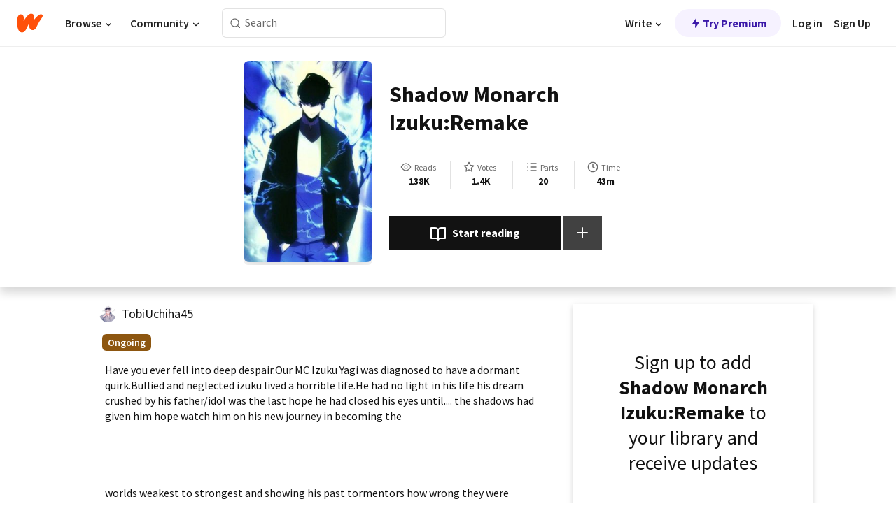

--- FILE ---
content_type: text/html; charset=utf-8
request_url: https://www.wattpad.com/story/292792049?utm_source=android&utm_medium=pinterest&utm_content=share_inline_media&wp_page=media_slideshow_button&wp_uname=LuciaRecioMiranda&wp_originator=GVIR/M9HvutBnu7/%2BGn4J6tcgmGLDx76WbhUSlyCObmFV12aeouiiAY4dM94gGRiHOUboE6IBmLP6B1ipQ%2Brkms/YnAdKf2Yd4d3beLG9mG%2Be5FFcUsJnloUmOLTirws
body_size: 25860
content:
<!DOCTYPE html><html lang="en-US" dir="ltr"><head><meta charSet="utf-8"/><meta name="viewport" content="width=device-width,initial-scale=1"/><link rel="canonical" href="https://www.wattpad.com/story/292792049-shadow-monarch-izuku-remake"/><meta name="description" content="Have you ever fell into deep despair.Our MC Izuku Yagi was diagnosed to have a dormant quirk.Bullied and neglected izuku lived a horrible life.He had no light..."/><meta name="keywords" content="assmight,bakugoutwins,bitchinko,bullied,crossover,crossoverharem,genshinimpact,harem,heroinko,izuku,izukuxharem,izukuyagi,izumayagi,izumiyagi,kuroyagi,levelup,multiversal,neglect,shadowarmy,shadowmonarch,shenhe,sololevelling,system,todorokitwins,Fanfiction"/><meta name="robots" content="index,follow"/><meta property="fb:pages" content="127093020051"/><meta property="og:title" content="Shadow Monarch Izuku:Remake"/><meta property="og:url" content="https://www.wattpad.com/story/292792049-shadow-monarch-izuku-remake"/><meta property="og:description" content="Have you ever fell into deep despair.Our MC Izuku Yagi was diagnosed to have a dormant quirk.Bullied and neglected izuk..."/><meta property="og:image" content="https://img.wattpad.com/cover/292792049-256-k451411.jpg"/><meta property="og:site_name" content="Wattpad"/><title>Shadow Monarch Izuku:Remake - Tobi - Wattpad</title><script type="application/ld+json">{"@context":"http://schema.org","@type":"Article","about":"Fanfiction","author":{"name":"Tobi","url":"https://www.wattpad.com/user/TobiUchiha45"},"accountablePerson":{"name":"Tobi","url":"https://www.wattpad.com/user/TobiUchiha45"},"copyrightHolder":{"name":"Tobi","url":"https://www.wattpad.com/user/TobiUchiha45"},"copyrightYear":"2022","dateCreated":"2022-02-13","datePublished":"2022-02-13","dateModified":"2022-08-03","description":"Have you ever fell into deep despair.Our MC Izuku Yagi was diagnosed to have a dormant quirk.Bullied and neglected izuku lived a horrible life.He had no light in his life his dream crushed by his father/idol was the last hope he had closed his eyes until.... the shadows had given him hope watch him on his new journey in becoming the \n\n\n\n\nworlds weakest to strongest and showing his past tormentors how wrong they were","commentCount":531,"discussionUrl":"https://www.wattpad.com/story/292792049-shadow-monarch-izuku-remake#story-tabs","genre":"https://www.wattpad.com/stories/fanfiction","headline":"Shadow Monarch Izuku:Remake","inLanguage":"en_US","interactionStatistic":138291,"isAccessibleForFree":true,"isFamilyFriendly":true,"keywords":"assmight,bakugoutwins,bitchinko,bullied,crossover,crossoverharem,genshinimpact,harem,heroinko,izuku,izukuxharem,izukuyagi,izumayagi,izumiyagi,kuroyagi,levelup,multiversal,neglect,shadowarmy,shadowmonarch,shenhe,sololevelling,system,todorokitwins,Fanfiction,eBooks,reading,stories,fiction","publisher":{"@type":"Organization","name":"Wattpad","legalName":"Wattpad Corp","foundingDate":"2006","foundingLocation":"Toronto, Ontario, Canada","areaServed":"Global","logo":{"@type":"ImageObject","url":"https://www.wattpad.com/img/logos/wp-logo-orange.png"},"url":"https://www.wattpad.com"},"publishingPrinciples":"https://support.wattpad.com/hc/en-us/articles/200774334-Content-Guidelines","thumbnailUrl":"https://img.wattpad.com/cover/292792049-256-k451411.jpg","typicalAgeRange":"13-","image":"https://img.wattpad.com/cover/292792049-256-k451411.jpg","name":"Shadow Monarch Izuku:Remake","url":"https://www.wattpad.com/story/292792049-shadow-monarch-izuku-remake","mainEntityOfPage":{"@type":"WebPage","@id":"https://www.wattpad.com/story/292792049-shadow-monarch-izuku-remake"}}</script><link rel="stylesheet" href="/wp-web-assets/build/css-bundle-M7DDNVTP.css"/><link rel="preload" as="font" href="/wp-web-assets/fonts/Source_Sans_Pro/SourceSansPro-Regular.ttf" crossorigin="anonymous"/><link rel="preload" as="font" href="/wp-web-assets/fonts/Source_Sans_Pro/SourceSansPro-SemiBold.ttf" crossorigin="anonymous"/><link rel="stylesheet" href="/wp-web-assets/build/_assets/fonts-XNHMJ6ZM.css"/><link rel="stylesheet" href="/wp-web-assets/build/_assets/tokens-2GVK43A7.css"/><link rel="stylesheet" href="/wp-web-assets/build/_assets/main-J7D5U4X4.css"/><link rel="stylesheet" href="/wp-web-assets/build/_assets/react-tooltip-HIHMAPNF.css"/><link rel="stylesheet" href="/wp-web-assets/build/_assets/splide.min-AQNS3YPQ.css"/><script type="text/javascript">window.dataLayer=[];</script><script>window.wattpad={"userCountryCode":"US","testGroups":{"SPECIAL_AD_EXEMPT":false,"USE_IMAGE_MOD":false,"GDPR_ADS_EXPERIENCE":false,"USE_33ACROSS":false,"EXCLUDE_PREBID_PARTNERS":false,"DELAY_ADS":false,"PREBID_BETA":false,"USE_KEVEL":true,"USE_AFP":false,"ADS_IN_WATTPAD_ORIGINALS":true,"IS_IN_MATURE_GATING":false,"IS_SERIES_REDESIGN":true,"IS_FREE_ORIGINALS_EXPERIMENT":true,"IS_WATTYS_SHORTLIST":false,"IS_WRITER_STORY_NEW_MIGRATION":false,"USE_ADS_ELIGIBILITY":true,"IS_PROMOTED_READING_LIST":true,"IS_NEW_UPDATES_PAGE":false,"IS_IN_CHECK_ADS_READINESS":false,"IS_SOCIAL_FEED":false,"IS_STORY_PAGE_REDESIGN":false},"currentUser":null,"deviceType":"desktop","revision":"e4b08035bddcba8139bb1041575f609688f63b97","categoryList":{"0":"genre-uncategorized","1":"genre-teen-fiction","2":"genre-poetry","3":"genre-fantasy","4":"genre-romance","5":"genre-science-fiction","6":"genre-fanfiction","7":"genre-humor","8":"genre-mystery-thriller","9":"genre-horror","10":"genre-classics","11":"genre-adventure","12":"genre-paranormal","13":"genre-spiritual","14":"genre-action","16":"genre-non-fiction","17":"genre-short-stories","18":"genre-vampire","19":"genre-random","21":"genre-general-fiction","22":"genre-werewolf","23":"genre-historical-fiction","24":"genre-chick-lit"},"isWpWeb":true,"afpConfig":{"hostAccountId":"pub-9506570645588245"},"canvaApiKey":"gpJZaH8RjnukEBMR5tYrmnsY"}</script><script src="https://accounts.google.com/gsi/client" async="" defer=""></script></head><body class="theme-6"><noscript><iframe src="//www.googletagmanager.com/ns.html?id=GTM-WD9JLB" height="0" width="0" style="display:none;visibility:hidden" title="Needed for jsx-Ally complaint" aria-hidden="true"></iframe></noscript><div id="g_id_onload" data-client_id="819350800788-s42oc45ge5shd8hkimbj2broh7l6j7h6.apps.googleusercontent.com" data-login_uri="https://www.wattpad.com/auth/google-auth?nextUrl=%2Fstory%2F292792049" data-is_one_tap="true" data-cancel_on_tap_outside="false" data-use_fedcm_for_prompt="true"></div><div><header class="_07XRA oUExN"><nav class="gMmKF"><ul class="sGq-H"><li class="Gzeg3"><a class="zIi3k" href="https://www.wattpad.com" title="Wattpad Home" aria-label="Home"><img class="At9TR" src="/wp-web-assets/images/wattpad-logo.svg" alt="Wattpad Logo" data-testid="wp-logo-orange"/></a></li><li class="NkmE9 jDGZF"><div id="discover-dropdown" class="avnzx false KE7WT" data-testid="discover-dropdown"><button class="DMdhq OCdPW">Browse<img class="S1mMa" src="/wp-web-assets/images/wp-chevron-down.svg" alt="" data-testid="wp_chevron_down"/></button></div></li><li class="NkmE9"><div id="community-dropdown" class="avnzx false KE7WT" data-testid="community-dropdown"><button class="DMdhq OCdPW">Community<img class="S1mMa" src="/wp-web-assets/images/wp-chevron-down.svg" alt="" data-testid="wp_chevron_down"/></button></div></li></ul></nav><div class="lXfdp gMmKF"><div class="wDLq1"><form class="VOZUu" action="/getmobile" method="post" role="search" name="search"><button class="_8r2SK U-dRJ" type="submit" aria-label="Search"><svg xmlns="http://www.w3.org/2000/svg" width="15" height="15" viewBox="0 0 15 15" fill="none"><path fill-rule="evenodd" clip-rule="evenodd" d="M1.5999 6.49844C1.5999 3.79224 3.79371 1.59844 6.4999 1.59844C9.2061 1.59844 11.3999 3.79224 11.3999 6.49844C11.3999 9.20463 9.2061 11.3984 6.4999 11.3984C3.79371 11.3984 1.5999 9.20463 1.5999 6.49844ZM6.4999 0.398438C3.13097 0.398438 0.399902 3.1295 0.399902 6.49844C0.399902 9.86737 3.13097 12.5984 6.4999 12.5984C7.99441 12.5984 9.36338 12.061 10.4241 11.1688C10.4515 11.2618 10.5019 11.3494 10.5752 11.4227L13.0501 13.8976C13.2844 14.1319 13.6643 14.1319 13.8986 13.8976C14.133 13.6633 14.133 13.2834 13.8986 13.0491L11.4238 10.5742C11.3504 10.5008 11.2629 10.4505 11.1699 10.423C12.0623 9.36227 12.5999 7.99313 12.5999 6.49844C12.5999 3.1295 9.86884 0.398438 6.4999 0.398438Z" fill="#121212" fill-opacity="0.64"></path></svg></button><input class="_6Hiiv" type="text" placeholder="Search" name="query" autoComplete="off"/></form></div></div><div class="ZFD-B gMmKF"><ul class="sGq-H"><li class="NkmE9 oAArJ"><div id="writer-opportunities-dropdown" class="avnzx false KE7WT" data-testid="writer-opportunities-dropdown"><button class="DMdhq OCdPW">Write<img class="S1mMa" src="/wp-web-assets/images/wp-chevron-down.svg" alt="" data-testid="wp_chevron_down"/></button></div></li><li class="oAArJ"><button class="_5FXgC"><span class="ahwLl"><svg xmlns="http://www.w3.org/2000/svg" width="20" height="20" viewBox="0 0 20 20" fill="none"><path d="M9.38562 11.778L8.95363 16.0545C8.89557 16.6292 9.64434 16.8996 9.96699 16.4205L14.9043 9.08896C15.1528 8.72003 14.8884 8.2233 14.4436 8.2233H10.6144L11.0464 3.94683C11.1044 3.37214 10.3557 3.10166 10.033 3.58077L5.09567 10.9123C4.84721 11.2813 5.11159 11.778 5.55639 11.778H9.38562Z" fill="var(--ds-base-2-60)"></path></svg></span>Try Premium</button></li></ul><div class="YJeR-"><ul class="At9TR sGq-H"><li class="T7-fP NkmE9"><button class="Rer7C transparent-button iUT2X">Log in</button></li><li class="NkmE9"><button class="Rer7C transparent-button iUT2X">Sign Up</button></li></ul><a href="https://www.wattpad.com/login" rel="noopener noreferrer" class="ab56F"><button class="undefined "><svg width="16" height="16" viewBox="0 0 24 24" fill="none" stroke="#6f6f6f" stroke-width="2" aria-hidden="true" stroke-linecap="round" stroke-linejoin="round"><path d="M20 21v-2a4 4 0 0 0-4-4H8a4 4 0 0 0-4 4v2"></path><circle cx="12" cy="7" r="4"></circle></svg></button></a></div></div><nav data-testid="mobile-header" class="LGHtv"><div class="LMr2z"><a class="_6tefj" href="https://www.wattpad.com" aria-label="Home"><img class="zIi3k" width="32" height="25" src="/wp-web-assets/images/wattpad-logo.svg" alt="Wattpad Logo" data-testid="logo"/></a><a class="_6tefj" href="https://www.wattpad.com/search" data-testid="search" aria-label="Search"><img src="/wp-web-assets/images/wp-search.svg" alt=""/></a></div></nav></header></div><div class="wE73O" data-testid="story-details-page"><div class="d7R1Y"><div class="_4Rj99"><div class="coverWrapper__t2Ve8" data-testid="cover"><img class="cover__BlyZa" src="https://img.wattpad.com/cover/292792049-256-k451411.jpg" alt="Story cover for Shadow Monarch Izuku:Remake by TobiUchiha45" data-testid="image"/></div></div><div class="Qm-Xt"><div class="-ydhR"><div class="gF-N5">Shadow Monarch Izuku:Remake</div></div><div class="YPkBj"><div class="Sz3nA"><img src="https://img.wattpad.com/useravatar/TobiUchiha45.128.874818.jpg" aria-hidden="true" alt="" class="avatar__Ygp0_ avatar_sm__zq5iO"/><div class="af6dp"><a href="https://www.wattpad.com/user/TobiUchiha45" aria-label="by TobiUchiha45. Tap to go to the author&#x27;s profile page." class="SjGa2">TobiUchiha45</a></div></div></div><div class="SFcPk"><ul class="n0iXe"><li class="_0jt-y"><div class="uG9U1"><svg width="16" height="16" xmlns="http://www.w3.org/2000/svg" viewBox="0 0 24 24" role="img" aria-labelledby="" aria-hidden="false"><title id="">WpView</title><path d="M1.82 10.357c-.353.545-.594.975-.723 1.233a.916.916 0 0 0 0 .82c.129.258.37.688.723 1.233a18.78 18.78 0 0 0 2.063 2.65C6.19 18.754 8.902 20.25 12 20.25c3.098 0 5.81-1.497 8.117-3.956a18.784 18.784 0 0 0 2.063-2.65c.352-.546.594-.976.723-1.234a.916.916 0 0 0 0-.82c-.129-.258-.37-.688-.723-1.233a18.786 18.786 0 0 0-2.063-2.65C17.81 5.246 15.098 3.75 12 3.75c-3.098 0-5.81 1.496-8.117 3.956a18.782 18.782 0 0 0-2.063 2.65Zm3.4 4.683A16.969 16.969 0 0 1 2.963 12a16.97 16.97 0 0 1 2.259-3.04C7.21 6.837 9.484 5.585 12 5.585c2.517 0 4.788 1.253 6.78 3.377A16.973 16.973 0 0 1 21.037 12a16.97 16.97 0 0 1-2.259 3.04c-1.99 2.122-4.262 3.376-6.779 3.376-2.516 0-4.788-1.254-6.78-3.377Z" fill="#121212"></path><path d="M8.333 12a3.667 3.667 0 1 0 7.334 0 3.667 3.667 0 0 0-7.334 0Zm5.5 0a1.833 1.833 0 1 1-3.666 0 1.833 1.833 0 0 1 3.666 0Z" fill="#121212"></path></svg><span class="_6picm" aria-hidden="true">Reads</span></div><span class="sr-only">Reads 138,291</span><div class="stats-value"><div aria-hidden="true" data-testid="stats-value-container"><div data-tip="138,291" data-tooltip-id="story-stat-tooltip" data-tooltip-html="138,291" data-testid="tooltip"><span class="sr-only">138,291</span><span class="_5TZHL ixBb9" aria-hidden="true" data-testid="stats-value">138K</span></div></div></div></li><li class="_0jt-y"><div class="uG9U1"><svg width="16" height="16" xmlns="http://www.w3.org/2000/svg" viewBox="0 0 24 24" role="img" aria-labelledby="" aria-hidden="false"><title id="">WpVote</title><path d="M9.807 8.703a1 1 0 0 1-.752.547l-4.907.717 3.55 3.457a1 1 0 0 1 .288.885l-.838 4.883 4.386-2.307a1 1 0 0 1 .931 0l4.387 2.307-.838-4.883a1 1 0 0 1 .288-.885l3.55-3.457-4.907-.717a1 1 0 0 1-.752-.547L12 4.259 9.807 8.703ZM8.246 7.347l2.857-5.79a1 1 0 0 1 1.794 0l2.857 5.79 6.39.934a1 1 0 0 1 .554 1.705l-4.624 4.503 1.091 6.362a1 1 0 0 1-1.45 1.054L12 18.9l-5.715 3.005a1 1 0 0 1-1.45-1.054l1.09-6.361-4.623-4.504a1 1 0 0 1 .553-1.705l6.39-.934Z" fill="#121212"></path></svg><span class="_6picm" aria-hidden="true">Votes</span></div><span class="sr-only">Votes 1,474</span><div class="stats-value"><div aria-hidden="true" data-testid="stats-value-container"><div data-tip="1,474" data-tooltip-id="story-stat-tooltip" data-tooltip-html="1,474" data-testid="tooltip"><span class="sr-only">1,474</span><span class="_5TZHL ixBb9" aria-hidden="true" data-testid="stats-value">1.4K</span></div></div></div></li><li class="_0jt-y"><div class="uG9U1"><svg width="16" height="16" xmlns="http://www.w3.org/2000/svg" viewBox="0 0 24 24" role="img" aria-labelledby="" aria-hidden="false"><title id="">WpPart</title><path d="M8.25 4.5c0 .69.56 1.25 1.25 1.25h11.25a1.25 1.25 0 1 0 0-2.5H9.5c-.69 0-1.25.56-1.25 1.25ZM3.25 5.75a1.25 1.25 0 1 0 0-2.5 1.25 1.25 0 0 0 0 2.5ZM4.5 12A1.25 1.25 0 1 1 2 12a1.25 1.25 0 0 1 2.5 0ZM4.5 19.5a1.25 1.25 0 1 1-2.5 0 1.25 1.25 0 0 1 2.5 0ZM8.25 12c0 .69.56 1.25 1.25 1.25h11.25a1.25 1.25 0 1 0 0-2.5H9.5c-.69 0-1.25.56-1.25 1.25ZM9.5 20.75a1.25 1.25 0 1 1 0-2.5h11.25a1.25 1.25 0 0 1 0 2.5H9.5Z" fill="#121212"></path></svg><span class="_6picm" aria-hidden="true">Parts</span></div><span class="sr-only">Parts 20</span><div class="stats-value"><div aria-hidden="true" data-testid="stats-value-container"><div data-tip="20" data-tooltip-id="story-stat-tooltip" data-tooltip-html="20" data-testid="tooltip"><span class="sr-only">20</span><span class="_5TZHL ixBb9" aria-hidden="true" data-testid="stats-value">20</span></div></div></div></li><li class="_0jt-y"><div class="uG9U1"><svg width="16" height="16" xmlns="http://www.w3.org/2000/svg" viewBox="0 0 24 24" role="img" aria-labelledby="" aria-hidden="false"><title id="">WpHistory</title><path d="M1 12c0 6.075 4.925 11 11 11s11-4.925 11-11S18.075 1 12 1 1 5.925 1 12Zm20 0a9 9 0 1 1-18 0 9 9 0 0 1 18 0Z" fill="#121212"></path><path d="m13 11.382 3.447 1.724a1 1 0 1 1-.894 1.788l-4-2A1 1 0 0 1 11 12V6a1 1 0 1 1 2 0v5.382Z" fill="#121212"></path></svg><span class="_6picm" aria-hidden="true">Time</span></div><span class="sr-only">Time 43m</span><div aria-hidden="true" data-testid="stats-value-container"><div data-tip="0 hours, 43 minutes" data-tooltip-id="story-stat-tooltip" data-tooltip-html="0 hours, 43 minutes" data-testid="tooltip"><span class="sr-only">0 hours, 43 minutes</span><span class="_5TZHL ixBb9" aria-hidden="true" data-testid="stats-value">43m</span></div></div></li></ul></div><div class="B-FR9"></div><div class="DvIFF"><div class=""><div class="poCqz"><button class="_4uQ4i" aria-label="Start reading"><svg width="24" height="24" xmlns="http://www.w3.org/2000/svg" viewBox="0 0 24 24" role="img" aria-labelledby="" aria-hidden="false"><title id="">WpRead</title><path d="M2 2a1 1 0 0 0-1 1v15a1 1 0 0 0 1 1h7a2 2 0 0 1 2 2 1 1 0 1 0 2 0 2 2 0 0 1 2-2h7a1 1 0 0 0 1-1V3a1 1 0 0 0-1-1h-6a5 5 0 0 0-4 2 5 5 0 0 0-4-2H2Zm11 15.536V7a3 3 0 0 1 3-3h5v13h-6a4 4 0 0 0-2 .536Zm-2 0A4 4 0 0 0 9 17H3V4h5a3 3 0 0 1 3 3v10.536Z" fill="#121212"></path></svg>Start reading</button><div class="yyH-R"><button aria-label="Add story to..." class="q-KBX" aria-disabled="true" tabindex="-1"><svg width="24" height="24" viewBox="0 0 24 24" fill="none" stroke="var(--ds-neutral-00)" stroke-width="2" aria-hidden="true" stroke-linecap="round" stroke-linejoin="round"><g><line x1="12" y1="5" x2="12" y2="19"></line><line x1="5" y1="12" x2="19" y2="12"></line></g></svg></button></div></div></div></div></div></div><div class="yxqu6"><div class="xUdRs"><div class="_1hSgk"><ul class="n0iXe"><li class="_0jt-y"><div class="uG9U1"><svg width="16" height="16" xmlns="http://www.w3.org/2000/svg" viewBox="0 0 24 24" role="img" aria-labelledby="" aria-hidden="false"><title id="">WpView</title><path d="M1.82 10.357c-.353.545-.594.975-.723 1.233a.916.916 0 0 0 0 .82c.129.258.37.688.723 1.233a18.78 18.78 0 0 0 2.063 2.65C6.19 18.754 8.902 20.25 12 20.25c3.098 0 5.81-1.497 8.117-3.956a18.784 18.784 0 0 0 2.063-2.65c.352-.546.594-.976.723-1.234a.916.916 0 0 0 0-.82c-.129-.258-.37-.688-.723-1.233a18.786 18.786 0 0 0-2.063-2.65C17.81 5.246 15.098 3.75 12 3.75c-3.098 0-5.81 1.496-8.117 3.956a18.782 18.782 0 0 0-2.063 2.65Zm3.4 4.683A16.969 16.969 0 0 1 2.963 12a16.97 16.97 0 0 1 2.259-3.04C7.21 6.837 9.484 5.585 12 5.585c2.517 0 4.788 1.253 6.78 3.377A16.973 16.973 0 0 1 21.037 12a16.97 16.97 0 0 1-2.259 3.04c-1.99 2.122-4.262 3.376-6.779 3.376-2.516 0-4.788-1.254-6.78-3.377Z" fill="#121212"></path><path d="M8.333 12a3.667 3.667 0 1 0 7.334 0 3.667 3.667 0 0 0-7.334 0Zm5.5 0a1.833 1.833 0 1 1-3.666 0 1.833 1.833 0 0 1 3.666 0Z" fill="#121212"></path></svg><span class="_6picm" aria-hidden="true">Reads</span></div><span class="sr-only">Reads 138,291</span><div class="stats-value"><div aria-hidden="true" data-testid="stats-value-container"><div data-tip="138,291" data-tooltip-id="story-stat-tooltip" data-tooltip-html="138,291" data-testid="tooltip"><span class="sr-only">138,291</span><span class="_5TZHL ixBb9" aria-hidden="true" data-testid="stats-value">138K</span></div></div></div></li><li class="_0jt-y"><div class="uG9U1"><svg width="16" height="16" xmlns="http://www.w3.org/2000/svg" viewBox="0 0 24 24" role="img" aria-labelledby="" aria-hidden="false"><title id="">WpVote</title><path d="M9.807 8.703a1 1 0 0 1-.752.547l-4.907.717 3.55 3.457a1 1 0 0 1 .288.885l-.838 4.883 4.386-2.307a1 1 0 0 1 .931 0l4.387 2.307-.838-4.883a1 1 0 0 1 .288-.885l3.55-3.457-4.907-.717a1 1 0 0 1-.752-.547L12 4.259 9.807 8.703ZM8.246 7.347l2.857-5.79a1 1 0 0 1 1.794 0l2.857 5.79 6.39.934a1 1 0 0 1 .554 1.705l-4.624 4.503 1.091 6.362a1 1 0 0 1-1.45 1.054L12 18.9l-5.715 3.005a1 1 0 0 1-1.45-1.054l1.09-6.361-4.623-4.504a1 1 0 0 1 .553-1.705l6.39-.934Z" fill="#121212"></path></svg><span class="_6picm" aria-hidden="true">Votes</span></div><span class="sr-only">Votes 1,474</span><div class="stats-value"><div aria-hidden="true" data-testid="stats-value-container"><div data-tip="1,474" data-tooltip-id="story-stat-tooltip" data-tooltip-html="1,474" data-testid="tooltip"><span class="sr-only">1,474</span><span class="_5TZHL ixBb9" aria-hidden="true" data-testid="stats-value">1.4K</span></div></div></div></li><li class="_0jt-y"><div class="uG9U1"><svg width="16" height="16" xmlns="http://www.w3.org/2000/svg" viewBox="0 0 24 24" role="img" aria-labelledby="" aria-hidden="false"><title id="">WpPart</title><path d="M8.25 4.5c0 .69.56 1.25 1.25 1.25h11.25a1.25 1.25 0 1 0 0-2.5H9.5c-.69 0-1.25.56-1.25 1.25ZM3.25 5.75a1.25 1.25 0 1 0 0-2.5 1.25 1.25 0 0 0 0 2.5ZM4.5 12A1.25 1.25 0 1 1 2 12a1.25 1.25 0 0 1 2.5 0ZM4.5 19.5a1.25 1.25 0 1 1-2.5 0 1.25 1.25 0 0 1 2.5 0ZM8.25 12c0 .69.56 1.25 1.25 1.25h11.25a1.25 1.25 0 1 0 0-2.5H9.5c-.69 0-1.25.56-1.25 1.25ZM9.5 20.75a1.25 1.25 0 1 1 0-2.5h11.25a1.25 1.25 0 0 1 0 2.5H9.5Z" fill="#121212"></path></svg><span class="_6picm" aria-hidden="true">Parts</span></div><span class="sr-only">Parts 20</span><div class="stats-value"><div aria-hidden="true" data-testid="stats-value-container"><div data-tip="20" data-tooltip-id="story-stat-tooltip" data-tooltip-html="20" data-testid="tooltip"><span class="sr-only">20</span><span class="_5TZHL ixBb9" aria-hidden="true" data-testid="stats-value">20</span></div></div></div></li><li class="_0jt-y"><div class="uG9U1"><svg width="16" height="16" xmlns="http://www.w3.org/2000/svg" viewBox="0 0 24 24" role="img" aria-labelledby="" aria-hidden="false"><title id="">WpHistory</title><path d="M1 12c0 6.075 4.925 11 11 11s11-4.925 11-11S18.075 1 12 1 1 5.925 1 12Zm20 0a9 9 0 1 1-18 0 9 9 0 0 1 18 0Z" fill="#121212"></path><path d="m13 11.382 3.447 1.724a1 1 0 1 1-.894 1.788l-4-2A1 1 0 0 1 11 12V6a1 1 0 1 1 2 0v5.382Z" fill="#121212"></path></svg><span class="_6picm" aria-hidden="true">Time</span></div><span class="sr-only">Time 43m</span><div aria-hidden="true" data-testid="stats-value-container"><div data-tip="0 hours, 43 minutes" data-tooltip-id="story-stat-tooltip" data-tooltip-html="0 hours, 43 minutes" data-testid="tooltip"><span class="sr-only">0 hours, 43 minutes</span><span class="_5TZHL ixBb9" aria-hidden="true" data-testid="stats-value">43m</span></div></div></li></ul></div><div class="bR7B3"></div><div data-testid="story-badges"><div class="_5g5R0"><div class="Sz3nA"><img src="https://img.wattpad.com/useravatar/TobiUchiha45.128.874818.jpg" aria-hidden="true" alt="" class="avatar__Ygp0_ avatar_sm__zq5iO"/><div class="af6dp"><a href="https://www.wattpad.com/user/TobiUchiha45" aria-label="by TobiUchiha45. Tap to go to the author&#x27;s profile page." class="SjGa2">TobiUchiha45</a></div></div></div><div class="dHyYa"><div class="_2-rOR" data-tooltip-id="badge-tooltip" data-tooltip-html="First published
    &lt;strong&gt;Nov 26, 2021&lt;/strong&gt;" data-for="publish-date" aria-describedby="publish-date" aria-hidden="true" data-testid="completed-tag"><div class="pill__pziVI solid-variant__RGER9 default-size__BJ5Po base-5-accent__HmbE0 square-shape__V66Yy gap-for-default-pill__d6nVx"><span class="typography-label-small-semi">Ongoing</span></div></div><span class="sr-only">Ongoing, First published Nov 26, 2021</span></div></div><div class="CEEJt yIE4y"><div class="yl-VP" data-testid="tag-carousel"><a class="no-text-decoration-on-focus no-text-decoration-on-hover XZbAz pill__pziVI light-variant__fymht default-size__BJ5Po default-accent__YcamO square-shape__V66Yy clickable__llABU gap-for-default-pill__d6nVx" href="https://www.wattpad.com/stories/assmight"><span class="typography-label-small-semi">assmight</span></a><a class="no-text-decoration-on-focus no-text-decoration-on-hover XZbAz pill__pziVI light-variant__fymht default-size__BJ5Po default-accent__YcamO square-shape__V66Yy clickable__llABU gap-for-default-pill__d6nVx" href="https://www.wattpad.com/stories/bakugoutwins"><span class="typography-label-small-semi">bakugoutwins</span></a><a class="no-text-decoration-on-focus no-text-decoration-on-hover XZbAz pill__pziVI light-variant__fymht default-size__BJ5Po default-accent__YcamO square-shape__V66Yy clickable__llABU gap-for-default-pill__d6nVx" href="https://www.wattpad.com/stories/bitchinko"><span class="typography-label-small-semi">bitchinko</span></a><a class="no-text-decoration-on-focus no-text-decoration-on-hover XZbAz pill__pziVI light-variant__fymht default-size__BJ5Po default-accent__YcamO square-shape__V66Yy clickable__llABU gap-for-default-pill__d6nVx" href="https://www.wattpad.com/stories/bullied"><span class="typography-label-small-semi">bullied</span></a><a class="no-text-decoration-on-focus no-text-decoration-on-hover XZbAz pill__pziVI light-variant__fymht default-size__BJ5Po default-accent__YcamO square-shape__V66Yy clickable__llABU gap-for-default-pill__d6nVx" href="https://www.wattpad.com/stories/crossover"><span class="typography-label-small-semi">crossover</span></a><a class="no-text-decoration-on-focus no-text-decoration-on-hover XZbAz pill__pziVI light-variant__fymht default-size__BJ5Po default-accent__YcamO square-shape__V66Yy clickable__llABU gap-for-default-pill__d6nVx" href="https://www.wattpad.com/stories/crossoverharem"><span class="typography-label-small-semi">crossoverharem</span></a><a class="no-text-decoration-on-focus no-text-decoration-on-hover XZbAz pill__pziVI light-variant__fymht default-size__BJ5Po default-accent__YcamO square-shape__V66Yy clickable__llABU gap-for-default-pill__d6nVx" href="https://www.wattpad.com/stories/genshinimpact"><span class="typography-label-small-semi">genshinimpact</span></a><a class="no-text-decoration-on-focus no-text-decoration-on-hover XZbAz pill__pziVI light-variant__fymht default-size__BJ5Po default-accent__YcamO square-shape__V66Yy clickable__llABU gap-for-default-pill__d6nVx" href="https://www.wattpad.com/stories/harem"><span class="typography-label-small-semi">harem</span></a><a class="no-text-decoration-on-focus no-text-decoration-on-hover XZbAz pill__pziVI light-variant__fymht default-size__BJ5Po default-accent__YcamO square-shape__V66Yy clickable__llABU gap-for-default-pill__d6nVx" href="https://www.wattpad.com/stories/heroinko"><span class="typography-label-small-semi">heroinko</span></a><a class="no-text-decoration-on-focus no-text-decoration-on-hover XZbAz pill__pziVI light-variant__fymht default-size__BJ5Po default-accent__YcamO square-shape__V66Yy clickable__llABU gap-for-default-pill__d6nVx" href="https://www.wattpad.com/stories/izuku"><span class="typography-label-small-semi">izuku</span></a><a class="no-text-decoration-on-focus no-text-decoration-on-hover XZbAz pill__pziVI light-variant__fymht default-size__BJ5Po default-accent__YcamO square-shape__V66Yy clickable__llABU gap-for-default-pill__d6nVx" href="https://www.wattpad.com/stories/izukuxharem"><span class="typography-label-small-semi">izukuxharem</span></a><a class="no-text-decoration-on-focus no-text-decoration-on-hover XZbAz pill__pziVI light-variant__fymht default-size__BJ5Po default-accent__YcamO square-shape__V66Yy clickable__llABU gap-for-default-pill__d6nVx" href="https://www.wattpad.com/stories/izukuyagi"><span class="typography-label-small-semi">izukuyagi</span></a><a class="no-text-decoration-on-focus no-text-decoration-on-hover XZbAz pill__pziVI light-variant__fymht default-size__BJ5Po default-accent__YcamO square-shape__V66Yy clickable__llABU gap-for-default-pill__d6nVx" href="https://www.wattpad.com/stories/izumayagi"><span class="typography-label-small-semi">izumayagi</span></a><a class="no-text-decoration-on-focus no-text-decoration-on-hover XZbAz pill__pziVI light-variant__fymht default-size__BJ5Po default-accent__YcamO square-shape__V66Yy clickable__llABU gap-for-default-pill__d6nVx" href="https://www.wattpad.com/stories/izumiyagi"><span class="typography-label-small-semi">izumiyagi</span></a><a class="no-text-decoration-on-focus no-text-decoration-on-hover XZbAz pill__pziVI light-variant__fymht default-size__BJ5Po default-accent__YcamO square-shape__V66Yy clickable__llABU gap-for-default-pill__d6nVx" href="https://www.wattpad.com/stories/kuroyagi"><span class="typography-label-small-semi">kuroyagi</span></a><a class="no-text-decoration-on-focus no-text-decoration-on-hover XZbAz pill__pziVI light-variant__fymht default-size__BJ5Po default-accent__YcamO square-shape__V66Yy clickable__llABU gap-for-default-pill__d6nVx" href="https://www.wattpad.com/stories/levelup"><span class="typography-label-small-semi">levelup</span></a><a class="no-text-decoration-on-focus no-text-decoration-on-hover XZbAz pill__pziVI light-variant__fymht default-size__BJ5Po default-accent__YcamO square-shape__V66Yy clickable__llABU gap-for-default-pill__d6nVx" href="https://www.wattpad.com/stories/multiversal"><span class="typography-label-small-semi">multiversal</span></a><a class="no-text-decoration-on-focus no-text-decoration-on-hover XZbAz pill__pziVI light-variant__fymht default-size__BJ5Po default-accent__YcamO square-shape__V66Yy clickable__llABU gap-for-default-pill__d6nVx" href="https://www.wattpad.com/stories/neglect"><span class="typography-label-small-semi">neglect</span></a><a class="no-text-decoration-on-focus no-text-decoration-on-hover XZbAz pill__pziVI light-variant__fymht default-size__BJ5Po default-accent__YcamO square-shape__V66Yy clickable__llABU gap-for-default-pill__d6nVx" href="https://www.wattpad.com/stories/shadowarmy"><span class="typography-label-small-semi">shadowarmy</span></a><a class="no-text-decoration-on-focus no-text-decoration-on-hover XZbAz pill__pziVI light-variant__fymht default-size__BJ5Po default-accent__YcamO square-shape__V66Yy clickable__llABU gap-for-default-pill__d6nVx" href="https://www.wattpad.com/stories/shadowmonarch"><span class="typography-label-small-semi">shadowmonarch</span></a><a class="no-text-decoration-on-focus no-text-decoration-on-hover XZbAz pill__pziVI light-variant__fymht default-size__BJ5Po default-accent__YcamO square-shape__V66Yy clickable__llABU gap-for-default-pill__d6nVx" href="https://www.wattpad.com/stories/shenhe"><span class="typography-label-small-semi">shenhe</span></a><a class="no-text-decoration-on-focus no-text-decoration-on-hover XZbAz pill__pziVI light-variant__fymht default-size__BJ5Po default-accent__YcamO square-shape__V66Yy clickable__llABU gap-for-default-pill__d6nVx" href="https://www.wattpad.com/stories/sololevelling"><span class="typography-label-small-semi">sololevelling</span></a><a class="no-text-decoration-on-focus no-text-decoration-on-hover XZbAz pill__pziVI light-variant__fymht default-size__BJ5Po default-accent__YcamO square-shape__V66Yy clickable__llABU gap-for-default-pill__d6nVx" href="https://www.wattpad.com/stories/system"><span class="typography-label-small-semi">system</span></a><a class="no-text-decoration-on-focus no-text-decoration-on-hover XZbAz pill__pziVI light-variant__fymht default-size__BJ5Po default-accent__YcamO square-shape__V66Yy clickable__llABU gap-for-default-pill__d6nVx" href="https://www.wattpad.com/stories/todorokitwins"><span class="typography-label-small-semi">todorokitwins</span></a></div></div><div class="glL-c"><pre class="mpshL _6pPkw">Have you ever fell into deep despair.Our MC Izuku Yagi was diagnosed to have a dormant quirk.Bullied and neglected izuku lived a horrible life.He had no light in his life his dream crushed by his father/idol was the last hope he had closed his eyes until.... the shadows had given him hope watch him on his new journey in becoming the 




worlds weakest to strongest and showing his past tormentors how wrong they were<div class="DxZKg" data-testid="copyright"><span class="JP3pz" aria-hidden="true"></span>All Rights Reserved</div></pre><div class="UKpi5"><button class="b6GrN">Read more</button></div></div><div class="F8LJw"><div class="aVlTH I3p30"><div class="yl-VP" data-testid="tag-carousel"><a class="no-text-decoration-on-focus no-text-decoration-on-hover XZbAz pill__pziVI light-variant__fymht default-size__BJ5Po default-accent__YcamO square-shape__V66Yy clickable__llABU gap-for-default-pill__d6nVx" href="https://www.wattpad.com/stories/assmight"><span class="typography-label-small-semi">assmight</span></a><a class="no-text-decoration-on-focus no-text-decoration-on-hover XZbAz pill__pziVI light-variant__fymht default-size__BJ5Po default-accent__YcamO square-shape__V66Yy clickable__llABU gap-for-default-pill__d6nVx" href="https://www.wattpad.com/stories/bakugoutwins"><span class="typography-label-small-semi">bakugoutwins</span></a><a class="no-text-decoration-on-focus no-text-decoration-on-hover XZbAz pill__pziVI light-variant__fymht default-size__BJ5Po default-accent__YcamO square-shape__V66Yy clickable__llABU gap-for-default-pill__d6nVx" href="https://www.wattpad.com/stories/bitchinko"><span class="typography-label-small-semi">bitchinko</span></a><a class="no-text-decoration-on-focus no-text-decoration-on-hover XZbAz pill__pziVI light-variant__fymht default-size__BJ5Po default-accent__YcamO square-shape__V66Yy clickable__llABU gap-for-default-pill__d6nVx" href="https://www.wattpad.com/stories/bullied"><span class="typography-label-small-semi">bullied</span></a><a class="no-text-decoration-on-focus no-text-decoration-on-hover XZbAz pill__pziVI light-variant__fymht default-size__BJ5Po default-accent__YcamO square-shape__V66Yy clickable__llABU gap-for-default-pill__d6nVx" href="https://www.wattpad.com/stories/crossover"><span class="typography-label-small-semi">crossover</span></a><a class="no-text-decoration-on-focus no-text-decoration-on-hover XZbAz pill__pziVI light-variant__fymht default-size__BJ5Po default-accent__YcamO square-shape__V66Yy clickable__llABU gap-for-default-pill__d6nVx" href="https://www.wattpad.com/stories/crossoverharem"><span class="typography-label-small-semi">crossoverharem</span></a><a class="no-text-decoration-on-focus no-text-decoration-on-hover XZbAz pill__pziVI light-variant__fymht default-size__BJ5Po default-accent__YcamO square-shape__V66Yy clickable__llABU gap-for-default-pill__d6nVx" href="https://www.wattpad.com/stories/genshinimpact"><span class="typography-label-small-semi">genshinimpact</span></a><a class="no-text-decoration-on-focus no-text-decoration-on-hover XZbAz pill__pziVI light-variant__fymht default-size__BJ5Po default-accent__YcamO square-shape__V66Yy clickable__llABU gap-for-default-pill__d6nVx" href="https://www.wattpad.com/stories/harem"><span class="typography-label-small-semi">harem</span></a><a class="no-text-decoration-on-focus no-text-decoration-on-hover XZbAz pill__pziVI light-variant__fymht default-size__BJ5Po default-accent__YcamO square-shape__V66Yy clickable__llABU gap-for-default-pill__d6nVx" href="https://www.wattpad.com/stories/heroinko"><span class="typography-label-small-semi">heroinko</span></a><a class="no-text-decoration-on-focus no-text-decoration-on-hover XZbAz pill__pziVI light-variant__fymht default-size__BJ5Po default-accent__YcamO square-shape__V66Yy clickable__llABU gap-for-default-pill__d6nVx" href="https://www.wattpad.com/stories/izuku"><span class="typography-label-small-semi">izuku</span></a><a class="no-text-decoration-on-focus no-text-decoration-on-hover XZbAz pill__pziVI light-variant__fymht default-size__BJ5Po default-accent__YcamO square-shape__V66Yy clickable__llABU gap-for-default-pill__d6nVx" href="https://www.wattpad.com/stories/izukuxharem"><span class="typography-label-small-semi">izukuxharem</span></a><a class="no-text-decoration-on-focus no-text-decoration-on-hover XZbAz pill__pziVI light-variant__fymht default-size__BJ5Po default-accent__YcamO square-shape__V66Yy clickable__llABU gap-for-default-pill__d6nVx" href="https://www.wattpad.com/stories/izukuyagi"><span class="typography-label-small-semi">izukuyagi</span></a><a class="no-text-decoration-on-focus no-text-decoration-on-hover XZbAz pill__pziVI light-variant__fymht default-size__BJ5Po default-accent__YcamO square-shape__V66Yy clickable__llABU gap-for-default-pill__d6nVx" href="https://www.wattpad.com/stories/izumayagi"><span class="typography-label-small-semi">izumayagi</span></a><a class="no-text-decoration-on-focus no-text-decoration-on-hover XZbAz pill__pziVI light-variant__fymht default-size__BJ5Po default-accent__YcamO square-shape__V66Yy clickable__llABU gap-for-default-pill__d6nVx" href="https://www.wattpad.com/stories/izumiyagi"><span class="typography-label-small-semi">izumiyagi</span></a><a class="no-text-decoration-on-focus no-text-decoration-on-hover XZbAz pill__pziVI light-variant__fymht default-size__BJ5Po default-accent__YcamO square-shape__V66Yy clickable__llABU gap-for-default-pill__d6nVx" href="https://www.wattpad.com/stories/kuroyagi"><span class="typography-label-small-semi">kuroyagi</span></a><a class="no-text-decoration-on-focus no-text-decoration-on-hover XZbAz pill__pziVI light-variant__fymht default-size__BJ5Po default-accent__YcamO square-shape__V66Yy clickable__llABU gap-for-default-pill__d6nVx" href="https://www.wattpad.com/stories/levelup"><span class="typography-label-small-semi">levelup</span></a><a class="no-text-decoration-on-focus no-text-decoration-on-hover XZbAz pill__pziVI light-variant__fymht default-size__BJ5Po default-accent__YcamO square-shape__V66Yy clickable__llABU gap-for-default-pill__d6nVx" href="https://www.wattpad.com/stories/multiversal"><span class="typography-label-small-semi">multiversal</span></a><a class="no-text-decoration-on-focus no-text-decoration-on-hover XZbAz pill__pziVI light-variant__fymht default-size__BJ5Po default-accent__YcamO square-shape__V66Yy clickable__llABU gap-for-default-pill__d6nVx" href="https://www.wattpad.com/stories/neglect"><span class="typography-label-small-semi">neglect</span></a><a class="no-text-decoration-on-focus no-text-decoration-on-hover XZbAz pill__pziVI light-variant__fymht default-size__BJ5Po default-accent__YcamO square-shape__V66Yy clickable__llABU gap-for-default-pill__d6nVx" href="https://www.wattpad.com/stories/shadowarmy"><span class="typography-label-small-semi">shadowarmy</span></a><a class="no-text-decoration-on-focus no-text-decoration-on-hover XZbAz pill__pziVI light-variant__fymht default-size__BJ5Po default-accent__YcamO square-shape__V66Yy clickable__llABU gap-for-default-pill__d6nVx" href="https://www.wattpad.com/stories/shadowmonarch"><span class="typography-label-small-semi">shadowmonarch</span></a><a class="no-text-decoration-on-focus no-text-decoration-on-hover XZbAz pill__pziVI light-variant__fymht default-size__BJ5Po default-accent__YcamO square-shape__V66Yy clickable__llABU gap-for-default-pill__d6nVx" href="https://www.wattpad.com/stories/shenhe"><span class="typography-label-small-semi">shenhe</span></a><a class="no-text-decoration-on-focus no-text-decoration-on-hover XZbAz pill__pziVI light-variant__fymht default-size__BJ5Po default-accent__YcamO square-shape__V66Yy clickable__llABU gap-for-default-pill__d6nVx" href="https://www.wattpad.com/stories/sololevelling"><span class="typography-label-small-semi">sololevelling</span></a><a class="no-text-decoration-on-focus no-text-decoration-on-hover XZbAz pill__pziVI light-variant__fymht default-size__BJ5Po default-accent__YcamO square-shape__V66Yy clickable__llABU gap-for-default-pill__d6nVx" href="https://www.wattpad.com/stories/system"><span class="typography-label-small-semi">system</span></a><a class="no-text-decoration-on-focus no-text-decoration-on-hover XZbAz pill__pziVI light-variant__fymht default-size__BJ5Po default-accent__YcamO square-shape__V66Yy clickable__llABU gap-for-default-pill__d6nVx" href="https://www.wattpad.com/stories/todorokitwins"><span class="typography-label-small-semi">todorokitwins</span></a></div></div></div><div class="_01L-d"><div class="pPt69" data-testid="toc"><div class="_4dm37">Table of contents</div><div class="Y26Ib"><ul aria-label="story-parts"><li class=""><a href="https://www.wattpad.com/1189029909-shadow-monarch-izuku-remake-bio" class="_6qJpE"><div class="vbUDq"><div class="o7jpT"><div class="a2GDZ" data-testid="new-part-icon"></div><div class="wpYp-">Bio</div></div><div class="f0I9e"></div></div><div class="bSGSB">Sun, Feb 13, 2022</div></a></li><li class=""><a href="https://www.wattpad.com/1191666975-shadow-monarch-izuku-remake-his-girlfriends" class="_6qJpE"><div class="vbUDq"><div class="o7jpT"><div class="a2GDZ" data-testid="new-part-icon"></div><div class="wpYp-">His Girlfriends</div></div><div class="f0I9e"></div></div><div class="bSGSB">Sun, Feb 13, 2022</div></a></li><li class=""><a href="https://www.wattpad.com/1191671080-shadow-monarch-izuku-remake-prologue" class="_6qJpE"><div class="vbUDq"><div class="o7jpT"><div class="a2GDZ" data-testid="new-part-icon"></div><div class="wpYp-">Prologue</div></div><div class="f0I9e"></div></div><div class="bSGSB">Sun, Feb 13, 2022</div></a></li><li class=""><a href="https://www.wattpad.com/1192023325-shadow-monarch-izuku-remake-a-quick-change-to-the" class="_6qJpE"><div class="vbUDq"><div class="o7jpT"><div class="a2GDZ" data-testid="new-part-icon"></div><div class="wpYp-">A quick change to the story</div></div><div class="f0I9e"></div></div><div class="bSGSB">Mon, Feb 14, 2022</div></a></li><li class=""><a href="https://www.wattpad.com/1192183273-shadow-monarch-izuku-remake-update-to-the-ship" class="_6qJpE"><div class="vbUDq"><div class="o7jpT"><div class="a2GDZ" data-testid="new-part-icon"></div><div class="wpYp-">Update to the ship</div></div><div class="f0I9e"></div></div><div class="bSGSB">Mon, Feb 14, 2022</div></a></li><li class=""><a href="https://www.wattpad.com/1191715602-shadow-monarch-izuku-remake-chapter-1-the-fall-of" class="_6qJpE"><div class="vbUDq"><div class="o7jpT"><div class="a2GDZ" data-testid="new-part-icon"></div><div class="wpYp-">Chapter 1: The Fall of a great Hero</div></div><div class="f0I9e"></div></div><div class="bSGSB">Mon, Feb 14, 2022</div></a></li><li class=""><a href="https://www.wattpad.com/1192255464-shadow-monarch-izuku-remake-so-how-did-you-guys" class="_6qJpE"><div class="vbUDq"><div class="o7jpT"><div class="a2GDZ" data-testid="new-part-icon"></div><div class="wpYp-">so How did you guys find the first chapter to be</div></div><div class="f0I9e"></div></div><div class="bSGSB">Mon, Feb 14, 2022</div></a></li><li class=""><a href="https://www.wattpad.com/1192250023-shadow-monarch-izuku-remake-chapter-2-awakening" class="_6qJpE"><div class="vbUDq"><div class="o7jpT"><div class="a2GDZ" data-testid="new-part-icon"></div><div class="wpYp-">Chapter 2: Awakening and Regret</div></div><div class="f0I9e"></div></div><div class="bSGSB">Mon, Feb 14, 2022</div></a></li><li class=""><a href="https://www.wattpad.com/1192419520-shadow-monarch-izuku-remake-chapter-3-rising" class="_6qJpE"><div class="vbUDq"><div class="o7jpT"><div class="a2GDZ" data-testid="new-part-icon"></div><div class="wpYp-">Chapter 3:Rising strength</div></div><div class="f0I9e"></div></div><div class="bSGSB">Tue, Feb 15, 2022</div></a></li><li class=""><a href="https://www.wattpad.com/1192547219-shadow-monarch-izuku-remake-important" class="_6qJpE"><div class="vbUDq"><div class="o7jpT"><div class="a2GDZ" data-testid="new-part-icon"></div><div class="wpYp-">Important</div></div><div class="f0I9e"></div></div><div class="bSGSB">Tue, Feb 15, 2022</div></a></li><li class=""><a href="https://www.wattpad.com/1192574689-shadow-monarch-izuku-remake-another-change" class="_6qJpE"><div class="vbUDq"><div class="o7jpT"><div class="a2GDZ" data-testid="new-part-icon"></div><div class="wpYp-">Another change </div></div><div class="f0I9e"></div></div><div class="bSGSB">Tue, Feb 15, 2022</div></a></li><li class=""><a href="https://www.wattpad.com/1192594924-shadow-monarch-izuku-remake-update-to-harem" class="_6qJpE"><div class="vbUDq"><div class="o7jpT"><div class="a2GDZ" data-testid="new-part-icon"></div><div class="wpYp-">Update to harem</div></div><div class="f0I9e"></div></div><div class="bSGSB">Wed, Feb 16, 2022</div></a></li><li class=""><a href="https://www.wattpad.com/1193080430-shadow-monarch-izuku-remake-quick-note" class="_6qJpE"><div class="vbUDq"><div class="o7jpT"><div class="a2GDZ" data-testid="new-part-icon"></div><div class="wpYp-">quick note</div></div><div class="f0I9e"></div></div><div class="bSGSB">Wed, Feb 16, 2022</div></a></li><li class=""><a href="https://www.wattpad.com/1192610704-shadow-monarch-izuku-remake-chapter-4-are-you" class="_6qJpE"><div class="vbUDq"><div class="o7jpT"><div class="a2GDZ" data-testid="new-part-icon"></div><div class="wpYp-">Chapter 4:Are you serious</div></div><div class="f0I9e"></div></div><div class="bSGSB">Thu, Feb 17, 2022</div></a></li><li class=""><a href="https://www.wattpad.com/1193988981-shadow-monarch-izuku-remake-chapter-5-project" class="_6qJpE"><div class="vbUDq"><div class="o7jpT"><div class="a2GDZ" data-testid="new-part-icon"></div><div class="wpYp-">Chapter 5:Project Vision and Backstory</div></div><div class="f0I9e"></div></div><div class="bSGSB">Sat, Feb 19, 2022</div></a></li><li class=""><a href="https://www.wattpad.com/1195529563-shadow-monarch-izuku-remake-chapter-7-trip-to-usj" class="_6qJpE"><div class="vbUDq"><div class="o7jpT"><div class="a2GDZ" data-testid="new-part-icon"></div><div class="wpYp-">Chapter 7:Trip to USJ and the underworld</div></div><div class="f0I9e"></div></div><div class="bSGSB">Thu, Mar 31, 2022</div></a></li><li class=""><a href="https://www.wattpad.com/1205119478-shadow-monarch-izuku-remake-chapter-6-rise-of-the" class="_6qJpE"><div class="vbUDq"><div class="o7jpT"><div class="a2GDZ" data-testid="new-part-icon"></div><div class="wpYp-">Chapter 6:Rise of the Shadow Vigilantes</div></div><div class="f0I9e"></div></div><div class="bSGSB">Mon, Mar 21, 2022</div></a></li><li class=""><a href="https://www.wattpad.com/1205119717-shadow-monarch-izuku-remake-choose" class="_6qJpE"><div class="vbUDq"><div class="o7jpT"><div class="a2GDZ" data-testid="new-part-icon"></div><div class="wpYp-">Choose</div></div><div class="f0I9e"></div></div><div class="bSGSB">Sat, Mar 19, 2022</div></a></li><li class=""><a href="https://www.wattpad.com/1209625124-shadow-monarch-izuku-remake-quick-heads-up-for" class="_6qJpE"><div class="vbUDq"><div class="o7jpT"><div class="a2GDZ" data-testid="new-part-icon"></div><div class="wpYp-">Quick heads up for next chapter </div></div><div class="f0I9e"></div></div><div class="bSGSB">Thu, Mar 31, 2022</div></a></li><li class=""><a href="https://www.wattpad.com/1254662828-shadow-monarch-izuku-remake-as-you-can-see-i-am" class="_6qJpE"><div class="vbUDq"><div class="o7jpT"><div class="a2GDZ" data-testid="new-part-icon"></div><div class="wpYp-">As you can see I am not dead</div></div><div class="f0I9e"></div></div><div class="bSGSB">Wed, Aug 3, 2022</div></a></li></ul></div></div></div><div class="_95DE-"><div class="wtwPy"><div class="sh6cp"><div class="ail-g"><div data-testid="collapsing-parts-icon"><svg width="32" height="32" viewBox="0 0 16 16" fill="var(--wp-neutral-1)" stroke="var(--wp-neutral-1)" stroke-width="1" aria-hidden="true" stroke-linecap="round" stroke-linejoin="round"><g><path fill-rule="evenodd" clip-rule="evenodd" d="M3.33366 4.66634C3.70185 4.66634 4.00033 4.36786 4.00033 3.99967C4.00033 3.63148 3.70185 3.33301 3.33366 3.33301C2.96547 3.33301 2.66699 3.63148 2.66699 3.99967C2.66699 4.36786 2.96547 4.66634 3.33366 4.66634ZM4.00033 7.99967C4.00033 8.36786 3.70185 8.66634 3.33366 8.66634C2.96547 8.66634 2.66699 8.36786 2.66699 7.99967C2.66699 7.63148 2.96547 7.33301 3.33366 7.33301C3.70185 7.33301 4.00033 7.63148 4.00033 7.99967ZM4.00033 11.9997C4.00033 12.3679 3.70185 12.6663 3.33366 12.6663C2.96547 12.6663 2.66699 12.3679 2.66699 11.9997C2.66699 11.6315 2.96547 11.333 3.33366 11.333C3.70185 11.333 4.00033 11.6315 4.00033 11.9997ZM6.00033 7.99967C6.00033 8.36786 6.2988 8.66634 6.66699 8.66634H12.667C13.0352 8.66634 13.3337 8.36786 13.3337 7.99967C13.3337 7.63148 13.0352 7.33301 12.667 7.33301H6.66699C6.2988 7.33301 6.00033 7.63148 6.00033 7.99967ZM6.66699 12.6663C6.2988 12.6663 6.00033 12.3679 6.00033 11.9997C6.00033 11.6315 6.2988 11.333 6.66699 11.333H12.667C13.0352 11.333 13.3337 11.6315 13.3337 11.9997C13.3337 12.3679 13.0352 12.6663 12.667 12.6663H6.66699ZM6.00033 3.99967C6.00033 4.36786 6.2988 4.66634 6.66699 4.66634H12.667C13.0352 4.66634 13.3337 4.36786 13.3337 3.99967C13.3337 3.63148 13.0352 3.33301 12.667 3.33301H6.66699C6.2988 3.33301 6.00033 3.63148 6.00033 3.99967Z"/></g></svg></div><p class="UV8WB">20 parts</p></div><button class="ZiVaQ">See all</button></div><div class="Y26Ib K9XZh"><ul aria-label="story-parts"><li class=""><a href="https://www.wattpad.com/1205119717-shadow-monarch-izuku-remake-choose" class="_6qJpE"><div class="vbUDq"><div class="o7jpT"><div class="a2GDZ" data-testid="new-part-icon"></div><div class="wpYp-">Choose</div></div><div class="f0I9e"></div></div><div class="bSGSB">Sat, Mar 19, 2022</div></a></li><li class=""><a href="https://www.wattpad.com/1209625124-shadow-monarch-izuku-remake-quick-heads-up-for" class="_6qJpE"><div class="vbUDq"><div class="o7jpT"><div class="a2GDZ" data-testid="new-part-icon"></div><div class="wpYp-">Quick heads up for next chapter </div></div><div class="f0I9e"></div></div><div class="bSGSB">Thu, Mar 31, 2022</div></a></li><li class=""><a href="https://www.wattpad.com/1254662828-shadow-monarch-izuku-remake-as-you-can-see-i-am" class="_6qJpE"><div class="vbUDq"><div class="o7jpT"><div class="a2GDZ" data-testid="new-part-icon"></div><div class="wpYp-">As you can see I am not dead</div></div><div class="f0I9e"></div></div><div class="bSGSB">Wed, Aug 3, 2022</div></a></li></ul></div></div></div></div><div class="UQhI8"><div class="_5CG6D" data-testid="story-details-auth-form"><div class="czByr MsrWK YjyQM"><div class="SRRCw"><div class="p2vKb"><div class="_7Wax-"><div class="AYj-0">Sign up to add <strong>Shadow Monarch Izuku:Remake</strong> to your library and receive updates</div></div><div class="_5UcoB"><button class="h-8o8 UgztN"><img src="/wp-web-assets/images/google-login-color.png" alt="Google Login" class="eTY8Y" width="18" height="18" aria-hidden="true"/><span><span class="g-kpI">Sign up with Google</span></span></button><button class="h-8o8 UgztN"><img src="/wp-web-assets/images/facebook-login-color.png" alt="Facebook Login" class="eTY8Y" width="18" height="18" aria-hidden="true"/><span><span class="g-kpI">Sign up with Facebook</span></span></button></div><div class="fGOOt bb74a"><div class="e3NEx"></div><span class="HjRsn"> <!-- -->or<!-- --> </span><div class="e3NEx"></div></div><button class="bb74a button__Y70Pw primary-variant__NO4pv default-accent__Pc0Pm medium-size__CLqD3 clickable__iYXtN full-width__dXWyx with-padding__cVt72"><span class="background-overlay__mCEaX"></span>Sign up with email</button><button class="button__Y70Pw tertiary-variant__Y9kWU default-accent__Pc0Pm medium-size__CLqD3 clickable__iYXtN full-width__dXWyx with-padding__cVt72"><span class="background-overlay__mCEaX"></span>I already have an account</button></div></div></div></div><div data-testid="desktop-ad" class="aC2RF"></div><div data-testid="story-ranks-card"><a href="https://www.wattpad.com/story/292792049/rankings" aria-label="Number 6 in todorokitwins. Tap for all tag rankings for this story."><div class="oAS4a"><svg width="32" height="32" viewBox="0 0 32 32" fill="var(--wp-base-1)" stroke="var(--wp-neutral-1)" stroke-width="0" aria-hidden="true" stroke-linecap="round" stroke-linejoin="round" class="_7oZdu"><g><path fill-rule="evenodd" clip-rule="evenodd" d="M5.6001 11.1998C5.6001 5.45604 10.2563 0.799805 16.0001 0.799805C21.7439 0.799805 26.4001 5.45604 26.4001 11.1998C26.4001 16.9436 21.7439 21.5998 16.0001 21.5998C10.2563 21.5998 5.6001 16.9436 5.6001 11.1998ZM12.2383 16.3775L12.9567 12.1887L9.91334 9.2221L14.1192 8.61095L16.0001 4.7998L17.881 8.61095L22.0869 9.2221L19.0435 12.1887L19.7619 16.3775L16.0001 14.3998L12.2383 16.3775ZM11.2001 30.8975V22.2013C12.67 22.8435 14.2934 23.1998 16.0001 23.1998C17.9017 23.1998 19.7 22.7575 21.2978 21.9701V30.8975L16.2489 25.8486L11.2001 30.8975Z"/></g></svg><div class="Fjn-k"><span class="_-7ovN">#6<span class="KiCPc">todorokitwins</span></span></div><svg width="24" height="24" viewBox="0 0 24 24" fill="none" stroke="var(--wp-neutral-1)" stroke-width="2" aria-hidden="true" stroke-linecap="round" stroke-linejoin="round" class="_5dEjf"><g><polyline points="9 18 15 12 9 6"></polyline></g></svg></div></a></div><div><a href="https://support.wattpad.com/hc/en-us/articles/200774334-Content-Guidelines" target="_blank" rel="noopener noreferrer"><div class="oAS4a"><svg width="32" height="32" viewBox="0 0 32 32" fill="none" stroke="var(--wp-neutral-1)" stroke-width="3" aria-hidden="true" stroke-linecap="round" stroke-linejoin="round" class="x9VGX"><g><path d="M10 13a5 5 0 0 0 7.54.54l3-3a5 5 0 0 0-7.07-7.07l-1.72 1.71"></path><path d="M14 11a5 5 0 0 0-7.54-.54l-3 3a5 5 0 0 0 7.07 7.07l1.71-1.71"></path></g></svg><div class="Fjn-k"><span class="_-7ovN">Content Guidelines</span></div><svg width="24" height="24" viewBox="0 0 24 24" fill="none" stroke="var(--wp-neutral-1)" stroke-width="2" aria-hidden="true" stroke-linecap="round" stroke-linejoin="round" class="_5dEjf"><g><polyline points="9 18 15 12 9 6"></polyline></g></svg></div></a></div><div><button type="button" class="_2tWx0"><div class="oAS4a"><svg width="32" height="32" viewBox="0 0 32 32" fill="var(--wp-base-1)" stroke="var(--wp-neutral-1)" stroke-width="1" aria-hidden="true" stroke-linecap="round" stroke-linejoin="round" class="B0v-f"><g><path fill-rule="evenodd" clip-rule="evenodd" d="M0.333008 18.9997V2.99967C0.333008 2.64605 0.473484 2.30691 0.723532 2.05687C1.0163 1.7641 1.54299 1.41297 2.33782 1.09504C3.54157 0.613537 5.08449 0.333008 6.99967 0.333008C8.88843 0.333008 10.1765 0.701033 12.8282 1.76171C15.1765 2.70103 16.2218 2.99967 17.6663 2.99967C19.2512 2.99967 20.4582 2.7802 21.3378 2.42837C21.793 2.2463 22.0163 2.09743 22.0569 2.05687C22.8968 1.21691 24.333 1.8118 24.333 2.99967V18.9997C24.333 19.3533 24.1925 19.6924 23.9425 19.9425C23.6497 20.2353 23.123 20.5864 22.3282 20.9043C21.1244 21.3858 19.5815 21.6663 17.6663 21.6663C15.7776 21.6663 14.4895 21.2983 11.8378 20.2376C9.4895 19.2983 8.44426 18.9997 6.99967 18.9997C5.41486 18.9997 4.20777 19.2191 3.3282 19.571C3.20092 19.6219 3.09177 19.6702 2.99967 19.7143V28.333C2.99967 29.0694 2.40272 29.6663 1.66634 29.6663C0.929961 29.6663 0.333008 29.0694 0.333008 28.333V18.9997ZM6.99967 16.333C8.88842 16.333 10.1765 16.701 12.8282 17.7617C15.1765 18.701 16.2218 18.9997 17.6663 18.9997C19.2512 18.9997 20.4582 18.7802 21.3378 18.4284C21.4651 18.3775 21.5742 18.3291 21.6663 18.2851V5.13776C20.5742 5.47524 19.2471 5.66634 17.6663 5.66634C15.7776 5.66634 14.4895 5.29832 11.8378 4.23764C9.4895 3.29832 8.44426 2.99967 6.99967 2.99967C5.41486 2.99967 4.20777 3.21914 3.3282 3.57098C3.20092 3.62189 3.09177 3.6702 2.99967 3.71428V16.8616C4.09182 16.5241 5.41894 16.333 6.99967 16.333Z" fill="#121212"/></g></svg><div class="Fjn-k"><span class="_-7ovN">Report this story</span></div><svg width="24" height="24" viewBox="0 0 24 24" fill="none" stroke="var(--wp-neutral-1)" stroke-width="2" aria-hidden="true" stroke-linecap="round" stroke-linejoin="round" class="_5dEjf"><g><polyline points="9 18 15 12 9 6"></polyline></g></svg></div></button></div><div class="KepGr"><div class="_43CmW"><div class="W8EHh">You may also like</div><div class="hQ1wT"><a class="ZJ-qB" href="https://www.wattpad.com/story/283957305-inner-darkness-mha-fanfiction" data-story-id="283957305" data-author-name="Dusty_Author"><div class="leocT" data-story-id="283957305"><img srcSet="https://img.wattpad.com/cover/283957305-80-k696460.jpg 1x, https://img.wattpad.com/cover/283957305-100-k696460.jpg 1.5x, https://img.wattpad.com/cover/283957305-144-k696460.jpg 2x, https://img.wattpad.com/cover/283957305-176-k696460.jpg 2.5x, https://img.wattpad.com/cover/283957305-200-k696460.jpg 3x" src="https://img.wattpad.com/cover/283957305-80-k696460.jpg" alt="Inner Darkness (MHA fanfiction) by Dusty_Author"/></div><div class="w1xjG"><div><div class="_6g8uG" aria-hidden="true">Inner Darkness (MHA fanfiction)</div></div><span class="sr-only">24 parts Complete Mature</span><div class="b8qmL" aria-hidden="true"><div class="hYRQZ KbbXK" data-testid="icons"><svg width="14" height="14" viewBox="0 0 24 24" fill="none" stroke="var(--ds-neutral-100)" stroke-width="2" aria-hidden="true" stroke-linecap="round" stroke-linejoin="round" class="e11cf"><g><line x1="8" y1="6" x2="21" y2="6"></line><line x1="8" y1="12" x2="21" y2="12"></line><line x1="8" y1="18" x2="21" y2="18"></line><line x1="3" y1="6" x2="3" y2="6"></line><line x1="3" y1="12" x2="3" y2="12"></line><line x1="3" y1="18" x2="3" y2="18"></line></g></svg><span>24 parts</span></div><div class="_-08is"><div class="pill__pziVI solid-variant__RGER9 default-size__BJ5Po base-3-accent__Xrbrb square-shape__V66Yy gap-for-default-pill__d6nVx"><span class="typography-label-small-semi">Complete</span></div></div><div><div class="pill__pziVI solid-variant__RGER9 default-size__BJ5Po base-4-accent__JqbdI square-shape__V66Yy gap-for-default-pill__d6nVx"><span class="typography-label-small-semi">Mature</span></div></div></div><div class="o2PZQ">Izuku Midoriya lived a horrible life ever since he found out he was quirkless. He was neglected by his parents, and bullied by his sister and closest friends. The main bullies being, his sister Izumi Yagi, Katsuki and Katsumi Bakugo, and Shoto and Shoka Todoroki. He dealt with the hellish abuse for years untill his 2nd year of middle school where his unfortune met him at a cross roads. After dieing due to a villain attacking his school, his body being taken by the Villains, and the Villains giving him new life and purpose, his mind and soul are only filled with one thing. Revenge. With the darkness found in his soul, will Izuku inact his vengeance, or will a certain hero course student bring light back to his life. Read to find out.

I do not own Mortal combat or MHA, they are both owned by their respective owners</div></div></a></div><div class="hQ1wT"><a class="ZJ-qB" href="https://www.wattpad.com/story/342098008-prove-them-wrong" data-story-id="342098008" data-author-name="bubbly_writter"><div class="leocT" data-story-id="342098008"><img srcSet="https://img.wattpad.com/cover/342098008-80-k516789.jpg 1x, https://img.wattpad.com/cover/342098008-100-k516789.jpg 1.5x, https://img.wattpad.com/cover/342098008-144-k516789.jpg 2x, https://img.wattpad.com/cover/342098008-176-k516789.jpg 2.5x, https://img.wattpad.com/cover/342098008-200-k516789.jpg 3x" src="https://img.wattpad.com/cover/342098008-80-k516789.jpg" alt="Prove them wrong by bubbly_writter"/></div><div class="w1xjG"><div><div class="_6g8uG" aria-hidden="true">Prove them wrong</div></div><span class="sr-only">58 parts Complete Mature</span><div class="b8qmL" aria-hidden="true"><div class="hYRQZ KbbXK" data-testid="icons"><svg width="14" height="14" viewBox="0 0 24 24" fill="none" stroke="var(--ds-neutral-100)" stroke-width="2" aria-hidden="true" stroke-linecap="round" stroke-linejoin="round" class="e11cf"><g><line x1="8" y1="6" x2="21" y2="6"></line><line x1="8" y1="12" x2="21" y2="12"></line><line x1="8" y1="18" x2="21" y2="18"></line><line x1="3" y1="6" x2="3" y2="6"></line><line x1="3" y1="12" x2="3" y2="12"></line><line x1="3" y1="18" x2="3" y2="18"></line></g></svg><span>58 parts</span></div><div class="_-08is"><div class="pill__pziVI solid-variant__RGER9 default-size__BJ5Po base-3-accent__Xrbrb square-shape__V66Yy gap-for-default-pill__d6nVx"><span class="typography-label-small-semi">Complete</span></div></div><div><div class="pill__pziVI solid-variant__RGER9 default-size__BJ5Po base-4-accent__JqbdI square-shape__V66Yy gap-for-default-pill__d6nVx"><span class="typography-label-small-semi">Mature</span></div></div></div><div class="o2PZQ">♥︎♡♥︎♡


Izuku Midoriya&#x27;s world comes crumbling down.

He&#x27;s all alone in a world with no one to care for him. 

He ends up in the streets. 

When he disappears, his childhood friend realizes some things and he looked desperately for Izuku. 

But what happens when certain circumstances bring them back together at UA? ...Just not the way they first intended to..



BakuDeku Fanfic
Dadzawa
! Spoilers !


𝘈𝘳𝘵 𝘕𝘰𝘵 𝘔𝘪𝘯𝘦，𝘤𝘳𝘦𝘥𝘪𝘵 𝘵𝘰 𝘵𝘩𝘦 𝘢𝘳𝘵𝘪𝘴𝘵𝘴
𝘊𝘩𝘢𝘳𝘢𝘤𝘵𝘦𝘳𝘴 𝘣𝘦𝘭𝘰𝘯𝘨 𝘵𝘰 𝘵𝘩𝘦 𝘤𝘳𝘦𝘢𝘵𝘰𝘳 𝘰𝘧 𝘉𝘕𝘏𝘈



Highest ranking

#1 Dadzawa 06/08/23 
#1 Izuku 06/22/23
#1 Kacchan 07/12/23
#7 Bokunoheroacademia 08/06/23
#1 Izukuxkatsuki 09/02/23
#1 Katsudeku 09/17/23</div></div></a></div><div class="hQ1wT"><a class="ZJ-qB" href="https://www.wattpad.com/story/362529490-do-you-love-me" data-story-id="362529490" data-author-name="Unholy_Lilith"><div class="leocT" data-story-id="362529490"><img srcSet="https://img.wattpad.com/cover/362529490-80-k660918.jpg 1x, https://img.wattpad.com/cover/362529490-100-k660918.jpg 1.5x, https://img.wattpad.com/cover/362529490-144-k660918.jpg 2x, https://img.wattpad.com/cover/362529490-176-k660918.jpg 2.5x, https://img.wattpad.com/cover/362529490-200-k660918.jpg 3x" src="https://img.wattpad.com/cover/362529490-80-k660918.jpg" alt="Do You Love Me? by Unholy_Lilith"/></div><div class="w1xjG"><div><div class="_6g8uG" aria-hidden="true">Do You Love Me?</div></div><span class="sr-only">15 parts Complete Mature</span><div class="b8qmL" aria-hidden="true"><div class="hYRQZ KbbXK" data-testid="icons"><svg width="14" height="14" viewBox="0 0 24 24" fill="none" stroke="var(--ds-neutral-100)" stroke-width="2" aria-hidden="true" stroke-linecap="round" stroke-linejoin="round" class="e11cf"><g><line x1="8" y1="6" x2="21" y2="6"></line><line x1="8" y1="12" x2="21" y2="12"></line><line x1="8" y1="18" x2="21" y2="18"></line><line x1="3" y1="6" x2="3" y2="6"></line><line x1="3" y1="12" x2="3" y2="12"></line><line x1="3" y1="18" x2="3" y2="18"></line></g></svg><span>15 parts</span></div><div class="_-08is"><div class="pill__pziVI solid-variant__RGER9 default-size__BJ5Po base-3-accent__Xrbrb square-shape__V66Yy gap-for-default-pill__d6nVx"><span class="typography-label-small-semi">Complete</span></div></div><div><div class="pill__pziVI solid-variant__RGER9 default-size__BJ5Po base-4-accent__JqbdI square-shape__V66Yy gap-for-default-pill__d6nVx"><span class="typography-label-small-semi">Mature</span></div></div></div><div class="o2PZQ">Moments before Izuku would have rid the world of the burden that is himself he is stopped by the most unlikely of people. The very person who not an hour ago had told him to do this, Bakugo. An honest conversation between them for the first time in years leads to understanding and once thought impossible outcomes.
~~~~~~~~~~~~~~~~~~~~~~~~~~~~~~~~~~~~~~~~~~~~~~~~~~~~~
First posted on Ao3, now here to prevent content stealing. Feel free to visit me over there and share the love if you enjoy the story here. Username - Unholy_Lilith
~~~~~~~~~~~~~~~~~~~~~~~~~~~~~~~~~~~~~~~~~~~~~~~~~~~~~

#1 hospitalization SEP 2024</div></div></a></div><div class="hQ1wT"><a class="ZJ-qB" href="https://www.wattpad.com/story/330977121-reborn-in-another-world-as-a-demon-hybrid" data-story-id="330977121" data-author-name="RedBlader127"><div class="leocT" data-story-id="330977121"><img srcSet="https://img.wattpad.com/cover/330977121-80-k290433.jpg 1x, https://img.wattpad.com/cover/330977121-100-k290433.jpg 1.5x, https://img.wattpad.com/cover/330977121-144-k290433.jpg 2x, https://img.wattpad.com/cover/330977121-176-k290433.jpg 2.5x, https://img.wattpad.com/cover/330977121-200-k290433.jpg 3x" src="https://img.wattpad.com/cover/330977121-80-k290433.jpg" alt="Reborn In Another World As A Demon Hybrid by RedBlader127"/></div><div class="w1xjG"><div><div class="_6g8uG" aria-hidden="true">Reborn In Another World As A Demon Hybrid</div></div><span class="sr-only">14 parts Ongoing Mature</span><div class="b8qmL" aria-hidden="true"><div class="hYRQZ KbbXK" data-testid="icons"><svg width="14" height="14" viewBox="0 0 24 24" fill="none" stroke="var(--ds-neutral-100)" stroke-width="2" aria-hidden="true" stroke-linecap="round" stroke-linejoin="round" class="e11cf"><g><line x1="8" y1="6" x2="21" y2="6"></line><line x1="8" y1="12" x2="21" y2="12"></line><line x1="8" y1="18" x2="21" y2="18"></line><line x1="3" y1="6" x2="3" y2="6"></line><line x1="3" y1="12" x2="3" y2="12"></line><line x1="3" y1="18" x2="3" y2="18"></line></g></svg><span>14 parts</span></div><div class="_-08is"><div class="pill__pziVI solid-variant__RGER9 default-size__BJ5Po base-5-accent__HmbE0 square-shape__V66Yy gap-for-default-pill__d6nVx"><span class="typography-label-small-semi">Ongoing</span></div></div><div><div class="pill__pziVI solid-variant__RGER9 default-size__BJ5Po base-4-accent__JqbdI square-shape__V66Yy gap-for-default-pill__d6nVx"><span class="typography-label-small-semi">Mature</span></div></div></div><div class="o2PZQ">Izuku Yagi, adoptive son of Toshinori and Sumire Yagi was neglected, while also being oftenly picked on and bullied by his siblings and so-called friends. He did have a few people in his life that cared for him, even friends and a class he can relate to, but that never stopped him from being oftenly picked on due to being physically weaker than some of them. He was still determined to being a hero, entering U.A in the General Education Course along with the others, especially with his close friends in class: Hajime Nagumo, Kaori Shirasaki, Shizuku Yaegashi, Yuka Sonobe and others. But suddenly, him and his class found themselves summoned in another world to become heroes. What if things turned out differently? What if Izuku and Hajime both were betrayed? What if Izuku finds himself reborn as something he never expected? Will they seek revenge? Or will they find what they&#x27;re looking for?</div></div></a></div><div class="hQ1wT"><a class="ZJ-qB" href="https://www.wattpad.com/story/335844759-snake-summoner-midoriya-adopted" data-story-id="335844759" data-author-name="Goldenknight65"><div class="leocT" data-story-id="335844759"><img srcSet="https://img.wattpad.com/cover/335844759-80-k709393.jpg 1x, https://img.wattpad.com/cover/335844759-100-k709393.jpg 1.5x, https://img.wattpad.com/cover/335844759-144-k709393.jpg 2x, https://img.wattpad.com/cover/335844759-176-k709393.jpg 2.5x, https://img.wattpad.com/cover/335844759-200-k709393.jpg 3x" src="https://img.wattpad.com/cover/335844759-80-k709393.jpg" alt="Snake Summoner Midoriya |adopted | by Goldenknight65"/></div><div class="w1xjG"><div><div class="_6g8uG" aria-hidden="true">Snake Summoner Midoriya |adopted |</div></div><span class="sr-only">40 parts Ongoing </span><div class="b8qmL" aria-hidden="true"><div class="hYRQZ KbbXK" data-testid="icons"><svg width="14" height="14" viewBox="0 0 24 24" fill="none" stroke="var(--ds-neutral-100)" stroke-width="2" aria-hidden="true" stroke-linecap="round" stroke-linejoin="round" class="e11cf"><g><line x1="8" y1="6" x2="21" y2="6"></line><line x1="8" y1="12" x2="21" y2="12"></line><line x1="8" y1="18" x2="21" y2="18"></line><line x1="3" y1="6" x2="3" y2="6"></line><line x1="3" y1="12" x2="3" y2="12"></line><line x1="3" y1="18" x2="3" y2="18"></line></g></svg><span>40 parts</span></div><div class="_-08is"><div class="pill__pziVI solid-variant__RGER9 default-size__BJ5Po base-5-accent__HmbE0 square-shape__V66Yy gap-for-default-pill__d6nVx"><span class="typography-label-small-semi">Ongoing</span></div></div></div><div class="o2PZQ">Izuku Yagi, he isn&#x27;t really social and spends his time with snakes, with him not getting a quirk he is neglected or hurt by those who he once called him a friend, or family. One day that all changed with a snake helping him leave.  After he was diagnosed he was seemingly forgotten by those he used to call parents. His &#x27;friends&#x27; became bullies, his sister also forgot him. She didn&#x27;t even remember she had a brother. 


~a/n~
This is adopted i adopted it from @Chuck1005</div></div></a></div><div class="hQ1wT"><a class="ZJ-qB" href="https://www.wattpad.com/story/375498735-a-collector" data-story-id="375498735" data-author-name="AustinMcCauley"><div class="leocT" data-story-id="375498735"><img srcSet="https://img.wattpad.com/cover/375498735-80-k411577.jpg 1x, https://img.wattpad.com/cover/375498735-100-k411577.jpg 1.5x, https://img.wattpad.com/cover/375498735-144-k411577.jpg 2x, https://img.wattpad.com/cover/375498735-176-k411577.jpg 2.5x, https://img.wattpad.com/cover/375498735-200-k411577.jpg 3x" src="https://img.wattpad.com/cover/375498735-80-k411577.jpg" alt="A Collector by AustinMcCauley"/></div><div class="w1xjG"><div><div class="_6g8uG" aria-hidden="true">A Collector</div></div><span class="sr-only">42 parts Ongoing </span><div class="b8qmL" aria-hidden="true"><div class="hYRQZ KbbXK" data-testid="icons"><svg width="14" height="14" viewBox="0 0 24 24" fill="none" stroke="var(--ds-neutral-100)" stroke-width="2" aria-hidden="true" stroke-linecap="round" stroke-linejoin="round" class="e11cf"><g><line x1="8" y1="6" x2="21" y2="6"></line><line x1="8" y1="12" x2="21" y2="12"></line><line x1="8" y1="18" x2="21" y2="18"></line><line x1="3" y1="6" x2="3" y2="6"></line><line x1="3" y1="12" x2="3" y2="12"></line><line x1="3" y1="18" x2="3" y2="18"></line></g></svg><span>42 parts</span></div><div class="_-08is"><div class="pill__pziVI solid-variant__RGER9 default-size__BJ5Po base-5-accent__HmbE0 square-shape__V66Yy gap-for-default-pill__d6nVx"><span class="typography-label-small-semi">Ongoing</span></div></div></div><div class="o2PZQ">Most would assume that being the son of two top ten pro-heroes would be an amazing life. Well, it is, unless your quirkless. 

After being diagnosed quirkless, Izuku Yagi is neglected by his parents in favor of his sister, Izumi. The childhood friends he thought would be there for him not only turned on him. But also bullied and abused him every day. 

He suffered in silence till the day he learned about who his dad is, and who he decided deserved One for All. After that, he ran away but soon came to realize his quirklessness was a misdiagnosis.</div></div></a></div><div class="hQ1wT"><a class="ZJ-qB" href="https://www.wattpad.com/story/244096528-drunk-love-bakudeku" data-story-id="244096528" data-author-name="GreyBlankqet"><div class="leocT" data-story-id="244096528"><img srcSet="https://img.wattpad.com/cover/244096528-80-k397539.jpg 1x, https://img.wattpad.com/cover/244096528-100-k397539.jpg 1.5x, https://img.wattpad.com/cover/244096528-144-k397539.jpg 2x, https://img.wattpad.com/cover/244096528-176-k397539.jpg 2.5x, https://img.wattpad.com/cover/244096528-200-k397539.jpg 3x" src="https://img.wattpad.com/cover/244096528-80-k397539.jpg" alt="Drunk Love ||BakuDeku|| by GreyBlankqet"/></div><div class="w1xjG"><div><div class="_6g8uG" aria-hidden="true">Drunk Love ||BakuDeku||</div></div><span class="sr-only">26 parts Complete Mature</span><div class="b8qmL" aria-hidden="true"><div class="hYRQZ KbbXK" data-testid="icons"><svg width="14" height="14" viewBox="0 0 24 24" fill="none" stroke="var(--ds-neutral-100)" stroke-width="2" aria-hidden="true" stroke-linecap="round" stroke-linejoin="round" class="e11cf"><g><line x1="8" y1="6" x2="21" y2="6"></line><line x1="8" y1="12" x2="21" y2="12"></line><line x1="8" y1="18" x2="21" y2="18"></line><line x1="3" y1="6" x2="3" y2="6"></line><line x1="3" y1="12" x2="3" y2="12"></line><line x1="3" y1="18" x2="3" y2="18"></line></g></svg><span>26 parts</span></div><div class="_-08is"><div class="pill__pziVI solid-variant__RGER9 default-size__BJ5Po base-3-accent__Xrbrb square-shape__V66Yy gap-for-default-pill__d6nVx"><span class="typography-label-small-semi">Complete</span></div></div><div><div class="pill__pziVI solid-variant__RGER9 default-size__BJ5Po base-4-accent__JqbdI square-shape__V66Yy gap-for-default-pill__d6nVx"><span class="typography-label-small-semi">Mature</span></div></div></div><div class="o2PZQ">Izuku has a bit of a past that eats away at him. As a result he found a way to cope. Drinking.  However maybe that wasn&#x27;t the best coping mechanism. Now, Izuku&#x27;s faced with a new set of problems as a result of sleeping with his new boss. 

Warning:
-Sexual Content
-Abusive Relationships

Please do not read if you are triggered or uncomfortable by the things listed above.
Updates every Sunday!</div></div></a></div><div class="hQ1wT"><a class="ZJ-qB" href="https://www.wattpad.com/story/285034921-the-second-chance-hero-deku" data-story-id="285034921" data-author-name="RetrO475"><div class="leocT" data-story-id="285034921"><img srcSet="https://img.wattpad.com/cover/285034921-80-k42139.jpg 1x, https://img.wattpad.com/cover/285034921-100-k42139.jpg 1.5x, https://img.wattpad.com/cover/285034921-144-k42139.jpg 2x, https://img.wattpad.com/cover/285034921-176-k42139.jpg 2.5x, https://img.wattpad.com/cover/285034921-200-k42139.jpg 3x" src="https://img.wattpad.com/cover/285034921-80-k42139.jpg" alt="The Second Chance Hero: Deku by RetrO475"/></div><div class="w1xjG"><div><div class="_6g8uG" aria-hidden="true">The Second Chance Hero: Deku</div></div><span class="sr-only">38 parts Complete </span><div class="b8qmL" aria-hidden="true"><div class="hYRQZ KbbXK" data-testid="icons"><svg width="14" height="14" viewBox="0 0 24 24" fill="none" stroke="var(--ds-neutral-100)" stroke-width="2" aria-hidden="true" stroke-linecap="round" stroke-linejoin="round" class="e11cf"><g><line x1="8" y1="6" x2="21" y2="6"></line><line x1="8" y1="12" x2="21" y2="12"></line><line x1="8" y1="18" x2="21" y2="18"></line><line x1="3" y1="6" x2="3" y2="6"></line><line x1="3" y1="12" x2="3" y2="12"></line><line x1="3" y1="18" x2="3" y2="18"></line></g></svg><span>38 parts</span></div><div class="_-08is"><div class="pill__pziVI solid-variant__RGER9 default-size__BJ5Po base-3-accent__Xrbrb square-shape__V66Yy gap-for-default-pill__d6nVx"><span class="typography-label-small-semi">Complete</span></div></div></div><div class="o2PZQ">Izuku and Izumi Yagi, step-bro and step-sis,(Don&#x27;t even think about it) were a happy family with their mother Inko Yagi, also known as the No. 17 Hero, Turq Polaris, and father Toshinori Yagi, All Might. Until their quirk appointment. Izumi had a powerful quirk called Telekinetic Strength, while our Smol Boi was quirkless. After that, everyone turned against him. From neglect to having depression, Izuku suffered a lot. Until he doesn&#x27;t.
I don&#x27;t own these animes:
My Hero Academia/Boku no Hero Academia
The detective is already dead/Tantei wa mou Shendeiru
Chivalry of the failed knight/Rakudai Kishi no Kyabarurii
RWBY
Neither do I own the photos which will be posted.</div></div></a></div><div class="hQ1wT"><a class="ZJ-qB" href="https://www.wattpad.com/story/386787541-izuku-of-the-clover-kingdom" data-story-id="386787541" data-author-name="Vegito678"><div class="leocT" data-story-id="386787541"><img srcSet="https://img.wattpad.com/cover/386787541-80-k643531.jpg 1x, https://img.wattpad.com/cover/386787541-100-k643531.jpg 1.5x, https://img.wattpad.com/cover/386787541-144-k643531.jpg 2x, https://img.wattpad.com/cover/386787541-176-k643531.jpg 2.5x, https://img.wattpad.com/cover/386787541-200-k643531.jpg 3x" src="https://img.wattpad.com/cover/386787541-80-k643531.jpg" alt="Izuku of the Clover Kingdom by Vegito678"/></div><div class="w1xjG"><div><div class="_6g8uG" aria-hidden="true">Izuku of the Clover Kingdom</div></div><span class="sr-only">42 parts Complete Mature</span><div class="b8qmL" aria-hidden="true"><div class="hYRQZ KbbXK" data-testid="icons"><svg width="14" height="14" viewBox="0 0 24 24" fill="none" stroke="var(--ds-neutral-100)" stroke-width="2" aria-hidden="true" stroke-linecap="round" stroke-linejoin="round" class="e11cf"><g><line x1="8" y1="6" x2="21" y2="6"></line><line x1="8" y1="12" x2="21" y2="12"></line><line x1="8" y1="18" x2="21" y2="18"></line><line x1="3" y1="6" x2="3" y2="6"></line><line x1="3" y1="12" x2="3" y2="12"></line><line x1="3" y1="18" x2="3" y2="18"></line></g></svg><span>42 parts</span></div><div class="_-08is"><div class="pill__pziVI solid-variant__RGER9 default-size__BJ5Po base-3-accent__Xrbrb square-shape__V66Yy gap-for-default-pill__d6nVx"><span class="typography-label-small-semi">Complete</span></div></div><div><div class="pill__pziVI solid-variant__RGER9 default-size__BJ5Po base-4-accent__JqbdI square-shape__V66Yy gap-for-default-pill__d6nVx"><span class="typography-label-small-semi">Mature</span></div></div></div><div class="o2PZQ">Not all Men are Created Equal. This was a hard lesson that Izuku Yagi had to learn at a very young age while being known as Quirkless. However even though he wasn&#x27;t born with a Quirk Izuku was still special in ways he didn&#x27;t know himself.

So one day. Getting tired of all the Neglect, Abuse &amp; Bullying from his former friends &amp; Family he get&#x27;s on a boat and leaves. Only to end up in the

Clover Kingdom

MHA X Black Clover</div></div></a></div><div class="hQ1wT"><a class="ZJ-qB" href="https://www.wattpad.com/story/304559239-izuku-yagi-the-new-king-of-end-izuku-x-harem" data-story-id="304559239" data-author-name="Drake00943"><div class="leocT" data-story-id="304559239"><img srcSet="https://img.wattpad.com/cover/304559239-80-k183517.jpg 1x, https://img.wattpad.com/cover/304559239-100-k183517.jpg 1.5x, https://img.wattpad.com/cover/304559239-144-k183517.jpg 2x, https://img.wattpad.com/cover/304559239-176-k183517.jpg 2.5x, https://img.wattpad.com/cover/304559239-200-k183517.jpg 3x" src="https://img.wattpad.com/cover/304559239-80-k183517.jpg" alt="Izuku Yagi: The new King of End (Izuku x Harem) [DISCONTINUED!!] by Drake00943"/></div><div class="w1xjG"><div><div class="_6g8uG" aria-hidden="true">Izuku Yagi: The new King of End (Izuku x Harem) [DISCONTINUED!!]</div></div><span class="sr-only">19 parts Complete Mature</span><div class="b8qmL" aria-hidden="true"><div class="hYRQZ KbbXK" data-testid="icons"><svg width="14" height="14" viewBox="0 0 24 24" fill="none" stroke="var(--ds-neutral-100)" stroke-width="2" aria-hidden="true" stroke-linecap="round" stroke-linejoin="round" class="e11cf"><g><line x1="8" y1="6" x2="21" y2="6"></line><line x1="8" y1="12" x2="21" y2="12"></line><line x1="8" y1="18" x2="21" y2="18"></line><line x1="3" y1="6" x2="3" y2="6"></line><line x1="3" y1="12" x2="3" y2="12"></line><line x1="3" y1="18" x2="3" y2="18"></line></g></svg><span>19 parts</span></div><div class="_-08is"><div class="pill__pziVI solid-variant__RGER9 default-size__BJ5Po base-3-accent__Xrbrb square-shape__V66Yy gap-for-default-pill__d6nVx"><span class="typography-label-small-semi">Complete</span></div></div><div><div class="pill__pziVI solid-variant__RGER9 default-size__BJ5Po base-4-accent__JqbdI square-shape__V66Yy gap-for-default-pill__d6nVx"><span class="typography-label-small-semi">Mature</span></div></div></div><div class="o2PZQ">Izuku Yagi had a great life. That is until he was diagnosed quirkless. And just like that his life went downhill just because of something he couldn&#x27;t control. While the bullying continued at school he was neglected at home. But through all of this he had people who cared and helped him. Those being: his father Toshinori Yagi, his adopted sister Tatsumaki Yagi, and his best friend Bakugo Katsuki. But at the age of 12 he couldn&#x27;t take it anymore so he decided to leave. But his life changed to the better when his family necklace lead him to a special place which would help him achieve his dream of being a hero.</div></div></a></div></div><div class="I03nP"><div class="Trmd7">You may also like</div><div class="Uw1zi" data-testid="story-expanded-carousel"><div class="Nndmi"><div class="slider-container" style="position:relative"><div aria-live="polite" aria-atomic="true" style="position:absolute;width:1px;height:1px;overflow:hidden;padding:0;margin:-1px;clip:rect(0, 0, 0, 0);white-space:nowrap;border:0" tabindex="-1">Slide 1 of 10</div><div class="slider-frame JIocC" style="overflow:hidden;width:100%;position:relative;outline:none;touch-action:pan-y;height:190px;transition:height 300ms ease-in-out;will-change:height;user-select:none" aria-label="carousel-slider" role="region" tabindex="0"><div class="slider-list" style="width:285.7142857142857%;text-align:left;user-select:auto;display:flex"><div class="slide slide-current slide-visible" style="width:10%;height:auto;padding:0 0px;opacity:1"><div class="S7cgH" data-testid="zoom-story-item"><div class="Mnufl rC0X8" data-testid="story-slide-item"><div class="XFi5G Pw0Ti"><a href="https://www.wattpad.com/story/283957305" data-testid="story-slide-cover-link"><img src="https://img.wattpad.com/cover/283957305-256-k696460.jpg" alt="Inner Darkness (MHA fanfiction) cover"/></a></div><div class="H2ZRF"></div></div></div></div><div class="slide slide-visible" style="width:10%;height:auto;padding:0 0px;opacity:1"><div class="Mnufl rC0X8" data-testid="story-slide-item"><div class="XFi5G Pw0Ti"><a href="https://www.wattpad.com/story/342098008" data-testid="story-slide-cover-link"><img src="https://img.wattpad.com/cover/342098008-256-k516789.jpg" alt="Prove them wrong cover"/></a></div><div class="H2ZRF"></div></div></div><div class="slide slide-visible" style="width:10%;height:auto;padding:0 0px;opacity:1"><div class="Mnufl rC0X8" data-testid="story-slide-item"><div class="XFi5G Pw0Ti"><a href="https://www.wattpad.com/story/362529490" data-testid="story-slide-cover-link"><img src="https://img.wattpad.com/cover/362529490-256-k660918.jpg" alt="Do You Love Me? cover"/></a></div><div class="H2ZRF"></div></div></div><div class="slide slide-visible" style="width:10%;height:auto;padding:0 0px;opacity:1"><div class="Mnufl rC0X8" data-testid="story-slide-item"><div class="XFi5G Pw0Ti"><a href="https://www.wattpad.com/story/330977121" data-testid="story-slide-cover-link"><img src="https://img.wattpad.com/cover/330977121-256-k290433.jpg" alt="Reborn In Another World As A Demon Hybrid cover"/></a></div><div class="H2ZRF"></div></div></div><div class="slide slide-visible" style="width:10%;height:auto;padding:0 0px;opacity:1"><div class="Mnufl rC0X8" data-testid="story-slide-item"><div class="XFi5G Pw0Ti"><a href="https://www.wattpad.com/story/335844759" data-testid="story-slide-cover-link"><img src="https://img.wattpad.com/cover/335844759-256-k709393.jpg" alt="Snake Summoner Midoriya |adopted | cover"/></a></div><div class="H2ZRF"></div></div></div><div class="slide slide-visible" style="width:10%;height:auto;padding:0 0px;opacity:1"><div class="Mnufl rC0X8" data-testid="story-slide-item"><div class="XFi5G Pw0Ti"><a href="https://www.wattpad.com/story/375498735" data-testid="story-slide-cover-link"><img src="https://img.wattpad.com/cover/375498735-256-k411577.jpg" alt="A Collector cover"/></a></div><div class="H2ZRF"></div></div></div><div class="slide slide-visible" style="width:10%;height:auto;padding:0 0px;opacity:1"><div class="Mnufl rC0X8" data-testid="story-slide-item"><div class="XFi5G Pw0Ti"><a href="https://www.wattpad.com/story/244096528" data-testid="story-slide-cover-link"><img src="https://img.wattpad.com/cover/244096528-256-k397539.jpg" alt="Drunk Love ||BakuDeku|| cover"/></a></div><div class="H2ZRF"></div></div></div><div class="slide slide-visible" style="width:10%;height:auto;padding:0 0px;opacity:1"><div class="Mnufl rC0X8" data-testid="story-slide-item"><div class="XFi5G Pw0Ti"><a href="https://www.wattpad.com/story/285034921" data-testid="story-slide-cover-link"><img src="https://img.wattpad.com/cover/285034921-256-k42139.jpg" alt="The Second Chance Hero: Deku cover"/></a></div><div class="H2ZRF"></div></div></div><div class="slide slide-visible" style="width:10%;height:auto;padding:0 0px;opacity:1"><div class="Mnufl rC0X8" data-testid="story-slide-item"><div class="XFi5G Pw0Ti"><a href="https://www.wattpad.com/story/386787541" data-testid="story-slide-cover-link"><img src="https://img.wattpad.com/cover/386787541-256-k643531.jpg" alt="Izuku of the Clover Kingdom cover"/></a></div><div class="H2ZRF"></div></div></div><div class="slide slide-visible" style="width:10%;height:auto;padding:0 0px;opacity:1"><div class="Mnufl rC0X8" data-testid="story-slide-item"><div class="XFi5G Pw0Ti"><a href="https://www.wattpad.com/story/304559239" data-testid="story-slide-cover-link"><img src="https://img.wattpad.com/cover/304559239-256-k183517.jpg" alt="Izuku Yagi: The new King of End (Izuku x Harem) [DISCONTINUED!!] cover"/></a></div><div class="H2ZRF"></div></div></div></div></div></div><div class="YWuLm"><div class="cVPli"><div class="_6Jqfr"><div class="u5RaP"><h3>Inner Darkness (MHA fanfiction)</h3></div></div><span class="sr-only">24 parts Complete Mature</span><div class="b8qmL" aria-hidden="true"><div class="hYRQZ" data-testid="icons"><svg width="14" height="14" viewBox="0 0 24 24" fill="none" stroke="var(--ds-neutral-100)" stroke-width="2" aria-hidden="true" stroke-linecap="round" stroke-linejoin="round" class="e11cf"><g><line x1="8" y1="6" x2="21" y2="6"></line><line x1="8" y1="12" x2="21" y2="12"></line><line x1="8" y1="18" x2="21" y2="18"></line><line x1="3" y1="6" x2="3" y2="6"></line><line x1="3" y1="12" x2="3" y2="12"></line><line x1="3" y1="18" x2="3" y2="18"></line></g></svg><span>24 parts</span></div><div class="_-08is"><div class="pill__pziVI solid-variant__RGER9 default-size__BJ5Po base-3-accent__Xrbrb square-shape__V66Yy gap-for-default-pill__d6nVx"><span class="typography-label-small-semi">Complete</span></div></div><div><div class="pill__pziVI solid-variant__RGER9 default-size__BJ5Po base-4-accent__JqbdI square-shape__V66Yy gap-for-default-pill__d6nVx"><span class="typography-label-small-semi">Mature</span></div></div></div></div><div class="pAcCH"><h4>Izuku Midoriya lived a horrible life ever since he found out he was quirkless. He was neglected by his parents, and bullied by his sister and closest friends. The main bullies being, his sister Izumi Yagi, Katsuki and Katsumi Bakugo, and Shoto and Shoka Todoroki. He dealt with the hellish abuse for years untill his 2nd year of middle school where his unfortune met him at a cross roads. After dieing due to a villain attacking his school, his body being taken by the Villains, and the Villains giving him new life and purpose, his mind and soul are only filled with one thing. Revenge. With the darkness found in his soul, will Izuku inact his vengeance, or will a certain hero course student bring light back to his life. Read to find out.

I do not own Mortal combat or MHA, they are both owned by their respective owners</h4></div><div class="_5pst7"><a href="https://www.wattpad.com/story/283957305" class="FosiW" data-testid="more-details" aria-hidden="false">More details</a><div class="V2I7W"><svg width="18" height="18" viewBox="0 0 24 24" fill="none" stroke="var(--wp-neutral-1)" stroke-width="2" aria-hidden="true" stroke-linecap="round" stroke-linejoin="round"><g><polyline points="9 18 15 12 9 6"></polyline></g></svg></div></div></div></div></div></div></div></div></div><div class="SZJDb R4l-c"><div class="egLos"><div class="poCqz"><button class="_4uQ4i" aria-label="Start reading"><svg width="24" height="24" xmlns="http://www.w3.org/2000/svg" viewBox="0 0 24 24" role="img" aria-labelledby="" aria-hidden="false"><title id="">WpRead</title><path d="M2 2a1 1 0 0 0-1 1v15a1 1 0 0 0 1 1h7a2 2 0 0 1 2 2 1 1 0 1 0 2 0 2 2 0 0 1 2-2h7a1 1 0 0 0 1-1V3a1 1 0 0 0-1-1h-6a5 5 0 0 0-4 2 5 5 0 0 0-4-2H2Zm11 15.536V7a3 3 0 0 1 3-3h5v13h-6a4 4 0 0 0-2 .536Zm-2 0A4 4 0 0 0 9 17H3V4h5a3 3 0 0 1 3 3v10.536Z" fill="#121212"></path></svg>Start reading</button><div class="yyH-R"><button aria-label="Add story to..." class="q-KBX" aria-disabled="true" tabindex="-1"><svg width="24" height="24" viewBox="0 0 24 24" fill="none" stroke="var(--ds-neutral-00)" stroke-width="2" aria-hidden="true" stroke-linecap="round" stroke-linejoin="round"><g><line x1="12" y1="5" x2="12" y2="19"></line><line x1="5" y1="12" x2="19" y2="12"></line></g></svg></button></div></div></div></div></div><footer class="iZ36I qDjr7 s39IA"><span class="A8mR6" aria-label="Social media links"><div class="ZxKcp amTNt"><a href="https://www.facebook.com/wattpad" rel="nofollow noreferrer" target="_blank"><img alt="Facebook" src="/wp-web-assets/images/landing/socials/facebook.svg" title="Facebook"/></a><a href="https://twitter.com/wattpad" rel="nofollow noreferrer" target="_blank"><img alt="Twitter" src="/wp-web-assets/images/landing/socials/twitter.svg" title="Twitter"/></a><a href="https://instagram.com/wattpad/" rel="nofollow noreferrer" target="_blank"><img alt="Instagram" src="/wp-web-assets/images/landing/socials/instagram.svg" title="Instagram"/></a><a href="https://www.youtube.com/user/wattpad" rel="nofollow noreferrer" target="_blank"><img alt="Youtube" src="/wp-web-assets/images/landing/socials/youtube.svg" title="Youtube"/></a><a href="https://www.tiktok.com/@wattpad" rel="nofollow noreferrer" target="_blank"><img alt="Tiktok" src="/wp-web-assets/images/landing/socials/tiktok.svg" title="Tiktok"/></a></div></span><ul class="_8uwp2 OkUB9 -q8He qDjr7 s39IA" aria-label="Wattpad links"><li><a class="AfscZ aHk3J ri8-d" href="https://www.wattpad.com/user/wattpadoriginals">Wattpad Originals</a></li><li><a class="AfscZ aHk3J ri8-d" href="https://www.wattpad.com/premium">Try Premium</a></li><li><a class="AfscZ aHk3J ri8-d" data-discover="true" href="/getmobile">Get the App</a></li><li><button class="AfscZ aHk3J ri8-d">Language</button></li><li><a class="AfscZ aHk3J ri8-d" href="https://www.wattpad.com/writers">Writers</a></li><li class="rfJf5" aria-hidden="true">|</li><li><a class="AfscZ aHk3J ri8-d" href="https://brands.wattpad.com/">Brand Partnerships</a></li><li><a class="AfscZ aHk3J ri8-d" href="https://company.wattpad.com/jobs">Jobs</a></li><li><a class="AfscZ aHk3J ri8-d" href="https://company.wattpad.com/press">Press</a></li></ul><ul class="wC1Wo OkUB9 -q8He qDjr7 s39IA" aria-label="Legal links"><li><a class="mpWmy aHk3J ri8-d" href="https://policies.wattpad.com/terms" rel="nofollow">Terms</a></li><li><a class="mpWmy aHk3J ri8-d" href="https://policies.wattpad.com/privacy" rel="nofollow">Privacy</a></li><li><a class="mpWmy aHk3J ri8-d" href="https://policies.wattpad.com/payment" rel="nofollow">Payment Policy</a></li><li><a class="mpWmy aHk3J ri8-d" href="https://policies.wattpad.com/accessibility" rel="nofollow">Accessibility</a></li><li><a class="mpWmy aHk3J ri8-d" href="https://support.wattpad.com">Help</a></li><li class="VoBC-">© <!-- -->2026<!-- --> Wattpad</li></ul></footer><script>((STORAGE_KEY, restoreKey) => {
    if (!window.history.state || !window.history.state.key) {
      let key = Math.random().toString(32).slice(2);
      window.history.replaceState({
        key
      }, "");
    }
    try {
      let positions = JSON.parse(sessionStorage.getItem(STORAGE_KEY) || "{}");
      let storedY = positions[restoreKey || window.history.state.key];
      if (typeof storedY === "number") {
        window.scrollTo(0, storedY);
      }
    } catch (error) {
      console.error(error);
      sessionStorage.removeItem(STORAGE_KEY);
    }
  })("positions", null)</script><link rel="modulepreload" href="/wp-web-assets/build/manifest-CB220996.js"/><link rel="modulepreload" href="/wp-web-assets/build/entry.client-R4F27EEY.js"/><link rel="modulepreload" href="/wp-web-assets/build/_shared/chunk-E7WMORXS.js"/><link rel="modulepreload" href="/wp-web-assets/build/_shared/chunk-3H2OJZL7.js"/><link rel="modulepreload" href="/wp-web-assets/build/_shared/chunk-THBZJ4TW.js"/><link rel="modulepreload" href="/wp-web-assets/build/_shared/chunk-NFQRDOF2.js"/><link rel="modulepreload" href="/wp-web-assets/build/_shared/chunk-H535LSQH.js"/><link rel="modulepreload" href="/wp-web-assets/build/_shared/chunk-YQE4DKRM.js"/><link rel="modulepreload" href="/wp-web-assets/build/_shared/chunk-F2IJMOUW.js"/><link rel="modulepreload" href="/wp-web-assets/build/_shared/chunk-QO7DY3HX.js"/><link rel="modulepreload" href="/wp-web-assets/build/_shared/chunk-OOOF62CW.js"/><link rel="modulepreload" href="/wp-web-assets/build/_shared/chunk-2VDG2GLJ.js"/><link rel="modulepreload" href="/wp-web-assets/build/_shared/chunk-FEZWF47T.js"/><link rel="modulepreload" href="/wp-web-assets/build/_shared/chunk-2JYA2KDK.js"/><link rel="modulepreload" href="/wp-web-assets/build/_shared/chunk-7BZS3OEW.js"/><link rel="modulepreload" href="/wp-web-assets/build/_shared/chunk-EMAZ3O3N.js"/><link rel="modulepreload" href="/wp-web-assets/build/_shared/chunk-2ECT7SEU.js"/><link rel="modulepreload" href="/wp-web-assets/build/_shared/chunk-BW5IKC2G.js"/><link rel="modulepreload" href="/wp-web-assets/build/_shared/chunk-MYWNP63R.js"/><link rel="modulepreload" href="/wp-web-assets/build/_shared/chunk-BDL6CVEE.js"/><link rel="modulepreload" href="/wp-web-assets/build/_shared/chunk-C4INXJW4.js"/><link rel="modulepreload" href="/wp-web-assets/build/_shared/chunk-YOIGOYZ5.js"/><link rel="modulepreload" href="/wp-web-assets/build/_shared/chunk-P4ZGLVW4.js"/><link rel="modulepreload" href="/wp-web-assets/build/_shared/chunk-ZEFN23NE.js"/><link rel="modulepreload" href="/wp-web-assets/build/_shared/chunk-4USI5IBT.js"/><link rel="modulepreload" href="/wp-web-assets/build/_shared/chunk-4NJOGKYR.js"/><link rel="modulepreload" href="/wp-web-assets/build/_shared/chunk-IHVMX6DY.js"/><link rel="modulepreload" href="/wp-web-assets/build/_shared/chunk-42MT5L2A.js"/><link rel="modulepreload" href="/wp-web-assets/build/_shared/chunk-TORCQSWI.js"/><link rel="modulepreload" href="/wp-web-assets/build/_shared/chunk-2U7XKRU4.js"/><link rel="modulepreload" href="/wp-web-assets/build/_shared/chunk-VUUQH377.js"/><link rel="modulepreload" href="/wp-web-assets/build/_shared/chunk-7GSA6SSL.js"/><link rel="modulepreload" href="/wp-web-assets/build/_shared/chunk-2OLAXILF.js"/><link rel="modulepreload" href="/wp-web-assets/build/_shared/chunk-W3AXATM3.js"/><link rel="modulepreload" href="/wp-web-assets/build/_shared/chunk-WOZQIOIA.js"/><link rel="modulepreload" href="/wp-web-assets/build/_shared/chunk-4A6LBYPG.js"/><link rel="modulepreload" href="/wp-web-assets/build/_shared/chunk-CXEHITT7.js"/><link rel="modulepreload" href="/wp-web-assets/build/_shared/chunk-YT4BOELI.js"/><link rel="modulepreload" href="/wp-web-assets/build/_shared/chunk-MC3XSA5T.js"/><link rel="modulepreload" href="/wp-web-assets/build/_shared/chunk-V65NJ7IE.js"/><link rel="modulepreload" href="/wp-web-assets/build/_shared/chunk-6F7QPVHC.js"/><link rel="modulepreload" href="/wp-web-assets/build/_shared/chunk-6ZUQLUOS.js"/><link rel="modulepreload" href="/wp-web-assets/build/_shared/chunk-2G7AHW6Y.js"/><link rel="modulepreload" href="/wp-web-assets/build/_shared/chunk-BAA3ZM5U.js"/><link rel="modulepreload" href="/wp-web-assets/build/_shared/chunk-IR2MURQG.js"/><link rel="modulepreload" href="/wp-web-assets/build/_shared/chunk-WRFPJY3T.js"/><link rel="modulepreload" href="/wp-web-assets/build/root-SUABYZZ2.js"/><link rel="modulepreload" href="/wp-web-assets/build/_shared/chunk-PLPAR2H4.js"/><link rel="modulepreload" href="/wp-web-assets/build/_shared/chunk-HZ6U27G4.js"/><link rel="modulepreload" href="/wp-web-assets/build/_shared/chunk-OT4ZWTAN.js"/><link rel="modulepreload" href="/wp-web-assets/build/_shared/chunk-ZVOVIGPY.js"/><link rel="modulepreload" href="/wp-web-assets/build/_shared/chunk-XQGUVF4M.js"/><link rel="modulepreload" href="/wp-web-assets/build/_shared/chunk-WQHUTWUS.js"/><link rel="modulepreload" href="/wp-web-assets/build/_shared/chunk-ZFFQPPS2.js"/><link rel="modulepreload" href="/wp-web-assets/build/_shared/chunk-4ZEFLKWE.js"/><link rel="modulepreload" href="/wp-web-assets/build/_shared/chunk-VLFMAZLK.js"/><link rel="modulepreload" href="/wp-web-assets/build/_shared/chunk-4KIDW2G4.js"/><link rel="modulepreload" href="/wp-web-assets/build/_shared/chunk-6VY5ZHO4.js"/><link rel="modulepreload" href="/wp-web-assets/build/_shared/chunk-VPX26COU.js"/><link rel="modulepreload" href="/wp-web-assets/build/_shared/chunk-GANLB65P.js"/><link rel="modulepreload" href="/wp-web-assets/build/_shared/chunk-HG6VKKPY.js"/><link rel="modulepreload" href="/wp-web-assets/build/_shared/chunk-UWNN3P7T.js"/><link rel="modulepreload" href="/wp-web-assets/build/_shared/chunk-OOEOQTRB.js"/><link rel="modulepreload" href="/wp-web-assets/build/_shared/chunk-O655BZIJ.js"/><link rel="modulepreload" href="/wp-web-assets/build/_shared/chunk-CBKMR6WL.js"/><link rel="modulepreload" href="/wp-web-assets/build/_shared/chunk-FA6P4ULI.js"/><link rel="modulepreload" href="/wp-web-assets/build/_shared/chunk-YWWRAOUY.js"/><link rel="modulepreload" href="/wp-web-assets/build/_shared/chunk-LCPEXLAG.js"/><link rel="modulepreload" href="/wp-web-assets/build/_shared/chunk-ASWUEFFA.js"/><link rel="modulepreload" href="/wp-web-assets/build/_shared/chunk-K4L4LLQV.js"/><link rel="modulepreload" href="/wp-web-assets/build/_shared/chunk-MKZVYRB5.js"/><link rel="modulepreload" href="/wp-web-assets/build/_shared/chunk-WEDNGCCL.js"/><link rel="modulepreload" href="/wp-web-assets/build/routes/story.$storyid-HVCXOEOV.js"/><script>window.__remixContext = {"future":{"v3_fetcherPersist":false,"v3_relativeSplatPath":false,"v3_throwAbortReason":false,"v3_routeConfig":false,"v3_singleFetch":false,"v3_lazyRouteDiscovery":false,"unstable_optimizeDeps":false},"state":{"loaderData":{"root":{"description":"Wattpad connects a global community of millions of readers and writers through the power of story","locale":"en_US","lang":"1","browseTopics":[{"discoverURL":"https://www.wattpad.com/v5/discover/tags/romance","image":"https://static.wattpad.com/image/romance-illo@3x.png","name":"romance","thumbnailIconURL":"https://static.wattpad.com/image/romance-illo@120x120.png","topic":"Romance"},{"discoverURL":"https://www.wattpad.com/v5/discover/tags/fanfiction","image":"https://static.wattpad.com/image/fanfic-illo@3x.png","name":"fanfiction","thumbnailIconURL":"https://static.wattpad.com/image/fanfic-illo@120x120.png","topic":"Fanfiction"},{"discoverURL":"https://www.wattpad.com/v5/discover/tags/lgbt","image":"https://static.wattpad.com/image/lgbt-illo@3x.png","name":"lgbt","thumbnailIconURL":"https://static.wattpad.com/image/lgbt-illo@120x120.png","topic":"LGBTQ+"},{"browseURL":"https://www.wattpad.com/catalog/wattpadoriginals","deeplink":"wattpad://paid-stories?source=search","discoverURL":"https://www.wattpad.com/v5/discover/tags/wattpadoriginals","image":"https://static.wattpad.com/image/paidstories-illo@3x.png","name":"wattpadoriginals","thumbnailIconURL":"https://static.wattpad.com/image/paidstories-illo@120x120.png","topic":"Wattpad Originals","topicDisplayTextOverride":"Originals","topicIcon":{"ariaLabel":"Wattpad","urls":{"dark":"https://static.wattpad.com/img/icons/wp_wattpad_base_1_accent.svg?v=1","light":"https://static.wattpad.com/img/icons/wp_wattpad_base_1_accent.svg?v=1"}}},{"discoverURL":"https://www.wattpad.com/v5/discover/tags/werewolf","image":"https://static.wattpad.com/image/werewolf-illo@3x.png","name":"werewolf","thumbnailIconURL":"https://static.wattpad.com/image/werewolf-illo@120x120.png","topic":"Werewolf"},{"discoverURL":"https://www.wattpad.com/v5/discover/tags/newadult","image":"https://static.wattpad.com/image/newadult-illo@3x.png","name":"newadult","thumbnailIconURL":"https://static.wattpad.com/image/newadult-illo@120x120.png","topic":"New Adult"},{"discoverURL":"https://www.wattpad.com/v5/discover/tags/fantasy","image":"https://static.wattpad.com/image/fantasy-illo@3x.png","name":"fantasy","thumbnailIconURL":"https://static.wattpad.com/image/fantasy-illo@120x120.png","topic":"Fantasy"},{"discoverURL":"https://www.wattpad.com/v5/discover/tags/shortstory","image":"https://static.wattpad.com/image/shortstory-illo@3x.png","name":"shortstory","thumbnailIconURL":"https://static.wattpad.com/image/shortstory-illo@120x120.png","topic":"Short Story"},{"discoverURL":"https://www.wattpad.com/v5/discover/tags/teenfiction","image":"https://static.wattpad.com/image/teenfic-illo@3x.png","name":"teenfiction","thumbnailIconURL":"https://static.wattpad.com/image/teenfic-illo@120x120.png","topic":"Teen Fiction"},{"discoverURL":"https://www.wattpad.com/v5/discover/tags/historicalfiction","image":"https://static.wattpad.com/image/historicalfic-illo@3x.png","name":"historicalfiction","thumbnailIconURL":"https://static.wattpad.com/image/historicalfic-illo@120x120.png","topic":"Historical Fiction"},{"discoverURL":"https://www.wattpad.com/v5/discover/tags/paranormal","image":"https://static.wattpad.com/image/paranormal-illo@3x.png","name":"paranormal","thumbnailIconURL":"https://static.wattpad.com/image/paranormal-illo@120x120.png","topic":"Paranormal"},{"browseURL":"https://www.wattpad.com/list/551324301","deeplink":"wattpad://reading-list/551324301","discoverURL":"https://www.wattpad.com/v5/discover/tags/editorspicks","image":"https://static.wattpad.com/image/edschoice-illo@3x.png","name":"editorspicks","thumbnailIconURL":"https://static.wattpad.com/image/edschoice-illo@120x120.png","topic":"Editor's Picks"},{"discoverURL":"https://www.wattpad.com/v5/discover/tags/humor","image":"https://static.wattpad.com/image/humor-illo@3x.png","name":"humor","thumbnailIconURL":"https://static.wattpad.com/image/humor-illo@120x120.png","topic":"Humor"},{"discoverURL":"https://www.wattpad.com/v5/discover/tags/horror","image":"https://static.wattpad.com/image/horror-illo@3x.png","name":"horror","thumbnailIconURL":"https://static.wattpad.com/image/horror-illo@120x120.png","topic":"Horror"},{"discoverURL":"https://www.wattpad.com/v5/discover/tags/contemporarylit","image":"https://static.wattpad.com/image/urban-illo@3x.png","name":"contemporarylit","thumbnailIconURL":"https://static.wattpad.com/image/urban-illo@120x120.png","topic":"Contemporary Lit"},{"discoverURL":"https://www.wattpad.com/v5/discover/tags/diverselit","image":"https://static.wattpad.com/image/diverselit-illo@3x.png","name":"diverselit","thumbnailIconURL":"https://static.wattpad.com/image/diverselit-illo@120x120.png","topic":"Diverse Lit"},{"discoverURL":"https://www.wattpad.com/v5/discover/tags/mystery","image":"https://static.wattpad.com/image/mystery-illo@3x.png","name":"mystery","thumbnailIconURL":"https://static.wattpad.com/image/mystery-illo@120x120.png","topic":"Mystery"},{"discoverURL":"https://www.wattpad.com/v5/discover/tags/thriller","image":"https://static.wattpad.com/image/thriller-illo@3x.png","name":"thriller","thumbnailIconURL":"https://static.wattpad.com/image/thriller-illo@120x120.png","topic":"Thriller"},{"discoverURL":"https://www.wattpad.com/v5/discover/tags/sciencefiction","image":"https://static.wattpad.com/image/scifi-illo@3x.png","name":"sciencefiction","thumbnailIconURL":"https://static.wattpad.com/image/scifi-illo@120x120.png","topic":"Science Fiction"},{"browseURL":"https://www.wattpad.com/user/TheWattys","deeplink":"wattpad://user/TheWattys","discoverURL":"https://www.wattpad.com/v5/discover/tags/wattys2025","image":"https://static.wattpad.com/image/wattys2-illo@3x.png","name":"wattys2025","thumbnailIconURL":"https://static.wattpad.com/image/wattys2-illo@120x120.png","topic":"The Wattys"},{"discoverURL":"https://www.wattpad.com/v5/discover/tags/adventure","image":"https://static.wattpad.com/image/adventure-illo@3x.png","name":"adventure","thumbnailIconURL":"https://static.wattpad.com/image/adventure-illo@120x120.png","topic":"Adventure"},{"discoverURL":"https://www.wattpad.com/v5/discover/tags/nonfiction","image":"https://static.wattpad.com/image/nonfiction-illo@3x.png","name":"nonfiction","thumbnailIconURL":"https://static.wattpad.com/image/nonfiction-illo@120x120.png","topic":"Non-Fiction"},{"discoverURL":"https://www.wattpad.com/v5/discover/tags/poetry","image":"https://static.wattpad.com/image/poetry-illo@3x.png","name":"poetry","thumbnailIconURL":"https://static.wattpad.com/image/poetry-illo@120x120.png","topic":"Poetry"}],"curatedList":[{"id":1794305623,"name":"Fate \u0026 Rebirth 💞","user":{"name":"WattpadExplorer","avatar":"https://img.wattpad.com/useravatar/WattpadExplorer.128.475615.jpg","fullname":"Wattpad Explorer Bot","backgroundColour":"#FDAD0D"},"numStories":13,"sample_covers":["https://img.wattpad.com/cover/389349512-256-k658176.jpg","https://img.wattpad.com/cover/359652371-256-k689104.jpg","https://img.wattpad.com/cover/402158386-256-k936442.jpg","https://img.wattpad.com/cover/395621055-256-k883464.jpg","https://img.wattpad.com/cover/378295546-256-k623737.jpg"],"cover":"https://img.wattpad.com/ccover/1794305623-300-198424.png?v=2"},{"id":1794305556,"name":"Goth Glam \u0026 Love 🖤","user":{"name":"WattpadExplorer","avatar":"https://img.wattpad.com/useravatar/WattpadExplorer.128.475615.jpg","fullname":"Wattpad Explorer Bot","backgroundColour":"#FDAD0D"},"numStories":13,"sample_covers":["https://img.wattpad.com/cover/313325592-256-k736706.jpg","https://img.wattpad.com/cover/390883299-256-k554208.jpg","https://img.wattpad.com/cover/56003023-256-k498366.jpg","https://img.wattpad.com/cover/385332729-256-k209451.jpg","https://img.wattpad.com/cover/395442828-256-k31889.jpg"],"cover":"https://img.wattpad.com/ccover/1794305556-300-198549.png?v=2"},{"id":551324301,"name":"Reading Radar","user":{"name":"WattpadExplorer","avatar":"https://img.wattpad.com/useravatar/WattpadExplorer.128.475615.jpg","fullname":"Wattpad Explorer Bot","backgroundColour":"#FDAD0D"},"numStories":20,"sample_covers":["https://img.wattpad.com/cover/402659967-256-k650601.jpg","https://img.wattpad.com/cover/391608728-256-k612962.jpg","https://img.wattpad.com/cover/403175035-256-k59548.jpg","https://img.wattpad.com/cover/391506748-256-k280165.jpg","https://img.wattpad.com/cover/311954491-256-k449278.jpg"],"cover":"https://img.wattpad.com/ccover/551324301-300-198176.png?v=2"},{"id":703389905,"name":"WEBTOON Productions ⭐","user":{"name":"WattpadExplorer","avatar":"https://img.wattpad.com/useravatar/WattpadExplorer.128.475615.jpg","fullname":"Wattpad Explorer Bot","backgroundColour":"#FDAD0D"},"numStories":23,"sample_covers":["https://img.wattpad.com/cover/402659967-256-k650601.jpg","https://img.wattpad.com/cover/124711439-256-k985459.jpg","https://img.wattpad.com/cover/391608728-256-k612962.jpg","https://img.wattpad.com/cover/18024139-256-k854044.jpg","https://img.wattpad.com/cover/402976647-256-k702140.jpg"],"cover":"https://img.wattpad.com/ccover/703389905-300-969943.png?v=2"},{"id":1710080470,"name":"Wattpad Contests","user":{"name":"WattpadExplorer","avatar":"https://img.wattpad.com/useravatar/WattpadExplorer.128.475615.jpg","fullname":"Wattpad Explorer Bot","backgroundColour":"#FDAD0D"},"numStories":1,"sample_covers":["https://img.wattpad.com/cover/397578996-256-k128632.jpg"],"cover":"https://img.wattpad.com/ccover/1710080470-300-166522.png?v=2"}],"dataDogBrowserLoggingEnabled":false,"cookies":{"locale":"en_US","lang":"1"},"locationData":{"countryCode":"US","region":"New Hampshire"},"shouldShowCCPA":false,"languages":[{"id":14,"name":"Polski","enName":"Polish","locale":"pl_PL","code":"pl","categories":["UI","STORY"]},{"id":16,"name":"العربية","enName":"Arabic","locale":"ar_EG","code":"ar","categories":["UI","STORY"]},{"id":24,"name":"Česky","enName":"Czech","locale":"cs_CZ","code":"cs","categories":["UI","STORY"]},{"id":4,"name":"Deutsch","enName":"German","locale":"de_DE","code":"de","categories":["UI","STORY"]},{"id":1,"name":"English","enName":"English","locale":"en_US","code":"en","categories":["UI","STORY"]},{"id":5,"name":"Español","enName":"Spanish","locale":"es_ES","code":"es","categories":["UI","STORY"]},{"id":18,"name":"Filipino","enName":"Tagalog","locale":"tl_PH","code":"tl","categories":["UI","STORY"]},{"id":2,"name":"Français","enName":"French","locale":"fr_FR","code":"fr","categories":["UI","STORY"]},{"id":21,"name":"हिन्दी","enName":"Hindi","locale":"hi_IN","code":"hi","categories":["UI","STORY"]},{"id":20,"name":"Bahasa Indonesia","enName":"Indonesian","locale":"id_ID","code":"id","categories":["UI","STORY"]},{"id":3,"name":"Italiano","enName":"Italian","locale":"it_IT","code":"it","categories":["UI","STORY"]},{"id":17,"name":"עברית","enName":"Hebrew","locale":"he_IL","code":"he","categories":["UI","STORY"]},{"id":22,"name":"Bahasa Melayu","enName":"Malay","locale":"ms_MY","code":"ms","categories":["UI","STORY"]},{"id":13,"name":"Nederlands","enName":"Dutch","locale":"nl_NL","code":"nl","categories":["UI","STORY"]},{"id":6,"name":"Português","enName":"Portuguese","locale":"pt_PT","code":"pt","categories":["UI","STORY"]},{"id":15,"name":"Română","enName":"Romanian","locale":"ro_RO","code":"ro","categories":["UI","STORY"]},{"id":7,"name":"Русский","enName":"Russian","locale":"ru_RU","code":"ru","categories":["UI","STORY"]},{"id":23,"name":"Türkçe","enName":"Turkish","locale":"tr_TR","code":"tr","categories":["UI","STORY"]},{"id":46,"name":"Українська","enName":"Ukrainian","locale":"uk_UA","code":"uk","categories":["UI","STORY"]},{"id":19,"name":"Tiếng Việt","enName":"Vietnamese","locale":"vi_VN","code":"vi","categories":["UI","STORY"]}],"storyLanguages":[{"id":14,"name":"Polski","enName":"Polish","locale":"pl_PL","code":"pl","categories":["UI","STORY"]},{"id":16,"name":"العربية","enName":"Arabic","locale":"ar_EG","code":"ar","categories":["UI","STORY"]},{"id":24,"name":"Česky","enName":"Czech","locale":"cs_CZ","code":"cs","categories":["UI","STORY"]},{"id":4,"name":"Deutsch","enName":"German","locale":"de_DE","code":"de","categories":["UI","STORY"]},{"id":30,"name":"ελληνικά","enName":"Greek","locale":"el_GR","code":"el","categories":["STORY"]},{"id":1,"name":"English","enName":"English","locale":"en_US","code":"en","categories":["UI","STORY"]},{"id":5,"name":"Español","enName":"Spanish","locale":"es_ES","code":"es","categories":["UI","STORY"]},{"id":31,"name":"فارسی","enName":"Persian","locale":"fa_IR","code":"fa","categories":["STORY"]},{"id":18,"name":"Filipino","enName":"Tagalog","locale":"tl_PH","code":"tl","categories":["UI","STORY"]},{"id":2,"name":"Français","enName":"French","locale":"fr_FR","code":"fr","categories":["UI","STORY"]},{"id":21,"name":"हिन्दी","enName":"Hindi","locale":"hi_IN","code":"hi","categories":["UI","STORY"]},{"id":20,"name":"Bahasa Indonesia","enName":"Indonesian","locale":"id_ID","code":"id","categories":["UI","STORY"]},{"id":3,"name":"Italiano","enName":"Italian","locale":"it_IT","code":"it","categories":["UI","STORY"]},{"id":17,"name":"עברית","enName":"Hebrew","locale":"he_IL","code":"he","categories":["UI","STORY"]},{"id":28,"name":"Magyar","enName":"Hungarian","locale":"hu_HU","code":"hu","categories":["STORY"]},{"id":22,"name":"Bahasa Melayu","enName":"Malay","locale":"ms_MY","code":"ms","categories":["UI","STORY"]},{"id":13,"name":"Nederlands","enName":"Dutch","locale":"nl_NL","code":"nl","categories":["UI","STORY"]},{"id":6,"name":"Português","enName":"Portuguese","locale":"pt_PT","code":"pt","categories":["UI","STORY"]},{"id":15,"name":"Română","enName":"Romanian","locale":"ro_RO","code":"ro","categories":["UI","STORY"]},{"id":7,"name":"Русский","enName":"Russian","locale":"ru_RU","code":"ru","categories":["UI","STORY"]},{"id":44,"name":"Slovenčina","enName":"Slovak","locale":"sk_SK","code":"sk","categories":["STORY"]},{"id":40,"name":"Српски","enName":"Serbian","locale":"sr_CS","code":"sr","categories":["STORY"]},{"id":23,"name":"Türkçe","enName":"Turkish","locale":"tr_TR","code":"tr","categories":["UI","STORY"]},{"id":46,"name":"Українська","enName":"Ukrainian","locale":"uk_UA","code":"uk","categories":["UI","STORY"]},{"id":19,"name":"Tiếng Việt","enName":"Vietnamese","locale":"vi_VN","code":"vi","categories":["UI","STORY"]},{"id":11,"name":"Other","enName":"Other","locale":"","code":"","categories":["STORY"]}],"localeEnglishName":"English","wattpad":{"userCountryCode":"US","testGroups":{"SPECIAL_AD_EXEMPT":false,"USE_IMAGE_MOD":false,"GDPR_ADS_EXPERIENCE":false,"USE_33ACROSS":false,"EXCLUDE_PREBID_PARTNERS":false,"DELAY_ADS":false,"PREBID_BETA":false,"USE_KEVEL":true,"USE_AFP":false,"ADS_IN_WATTPAD_ORIGINALS":true,"IS_IN_MATURE_GATING":false,"IS_SERIES_REDESIGN":true,"IS_FREE_ORIGINALS_EXPERIMENT":true,"IS_WATTYS_SHORTLIST":false,"IS_WRITER_STORY_NEW_MIGRATION":false,"USE_ADS_ELIGIBILITY":true,"IS_PROMOTED_READING_LIST":true,"IS_NEW_UPDATES_PAGE":false,"IS_IN_CHECK_ADS_READINESS":false,"IS_SOCIAL_FEED":false,"IS_STORY_PAGE_REDESIGN":false},"currentUser":null,"deviceType":"desktop","revision":"e4b08035bddcba8139bb1041575f609688f63b97","categoryList":{"0":"genre-uncategorized","1":"genre-teen-fiction","2":"genre-poetry","3":"genre-fantasy","4":"genre-romance","5":"genre-science-fiction","6":"genre-fanfiction","7":"genre-humor","8":"genre-mystery-thriller","9":"genre-horror","10":"genre-classics","11":"genre-adventure","12":"genre-paranormal","13":"genre-spiritual","14":"genre-action","16":"genre-non-fiction","17":"genre-short-stories","18":"genre-vampire","19":"genre-random","21":"genre-general-fiction","22":"genre-werewolf","23":"genre-historical-fiction","24":"genre-chick-lit"},"isWpWeb":true,"afpConfig":{"hostAccountId":"pub-9506570645588245"},"canvaApiKey":"gpJZaH8RjnukEBMR5tYrmnsY"},"currentUser":null,"theme":6,"gtmData":[],"testGroups":{"SPECIAL_AD_EXEMPT":false,"USE_IMAGE_MOD":false,"GDPR_ADS_EXPERIENCE":false,"USE_33ACROSS":false,"EXCLUDE_PREBID_PARTNERS":false,"DELAY_ADS":false,"PREBID_BETA":false,"USE_KEVEL":true,"USE_AFP":false,"ADS_IN_WATTPAD_ORIGINALS":true,"IS_IN_MATURE_GATING":false,"IS_SERIES_REDESIGN":true,"IS_FREE_ORIGINALS_EXPERIMENT":true,"IS_WATTYS_SHORTLIST":false,"IS_WRITER_STORY_NEW_MIGRATION":false,"USE_ADS_ELIGIBILITY":true,"IS_PROMOTED_READING_LIST":true,"IS_NEW_UPDATES_PAGE":false,"IS_IN_CHECK_ADS_READINESS":false,"IS_SOCIAL_FEED":false,"IS_STORY_PAGE_REDESIGN":false},"revision":"e4b08035bddcba8139bb1041575f609688f63b97","siteRoot":"https://www.wattpad.com","supportDomain":"https://support.wattpad.com","safetyPortalDomain":"https://safetyportal.wattpad.com","facebookAppId":"2582347323","referer":null,"usPrivacy":"","googleFedCMRollout":true,"usePrebidBeta":false,"clientApiDomain":"https://api.wattpad.com"},"routes/story.$storyid":{"meta":{"url":"https://www.wattpad.com/story/292792049-shadow-monarch-izuku-remake","description":"Have you ever fell into deep despair.Our MC Izuku Yagi was diagnosed to have a dormant quirk.Bullied and neglected izuku lived a horrible life.He had no light in his life his dream crushed by his father/idol was the last hope he had closed his eyes until.... the shadows had given him hope watch him on his new journey in becoming the \n\n\n\n\nworlds weakest to strongest and showing his past tormentors how wrong they were","keywords":"assmight,bakugoutwins,bitchinko,bullied,crossover,crossoverharem,genshinimpact,harem,heroinko,izuku,izukuxharem,izukuyagi,izumayagi,izumiyagi,kuroyagi,levelup,multiversal,neglect,shadowarmy,shadowmonarch,shenhe,sololevelling,system,todorokitwins,Fanfiction","title":"Shadow Monarch Izuku:Remake","image":"https://img.wattpad.com/cover/292792049-256-k451411.jpg","banner":"https://www.wattpad.com/banner?id=292792049\u0026v=211000","facebook":false,"twitter":false,"apple":false,"pinterest":false,"googlePlus":false,"otherCrawler":true,"deeplink":{"ios":"wattpad://story/292792049","android":"wattpad://story/292792049"},"story":{"votes":1474,"author":"Tobi","category":"Fanfiction","tags":[{"id":"assmight","name":"assmight"},{"id":"bakugoutwins","name":"bakugoutwins"},{"id":"bitchinko","name":"bitchinko"},{"id":"bullied","name":"bullied"},{"id":"crossover","name":"crossover"},{"id":"crossoverharem","name":"crossoverharem"},{"id":"genshinimpact","name":"genshinimpact"},{"id":"harem","name":"harem"},{"id":"heroinko","name":"heroinko"},{"id":"izuku","name":"izuku"},{"id":"izukuxharem","name":"izukuxharem"},{"id":"izukuyagi","name":"izukuyagi"},{"id":"izumayagi","name":"izumayagi"},{"id":"izumiyagi","name":"izumiyagi"},{"id":"kuroyagi","name":"kuroyagi"},{"id":"levelup","name":"levelup"},{"id":"multiversal","name":"multiversal"},{"id":"neglect","name":"neglect"},{"id":"shadowarmy","name":"shadowarmy"},{"id":"shadowmonarch","name":"shadowmonarch"},{"id":"shenhe","name":"shenhe"},{"id":"sololevelling","name":"sololevelling"},{"id":"system","name":"system"},{"id":"todorokitwins","name":"todorokitwins"},{"name":"Fanfiction"}]},"structuredData":"{\"@context\":\"http://schema.org\",\"@type\":\"Article\",\"about\":\"Fanfiction\",\"author\":{\"name\":\"Tobi\",\"url\":\"https://www.wattpad.com/user/TobiUchiha45\"},\"accountablePerson\":{\"name\":\"Tobi\",\"url\":\"https://www.wattpad.com/user/TobiUchiha45\"},\"copyrightHolder\":{\"name\":\"Tobi\",\"url\":\"https://www.wattpad.com/user/TobiUchiha45\"},\"copyrightYear\":\"2022\",\"dateCreated\":\"2022-02-13\",\"datePublished\":\"2022-02-13\",\"dateModified\":\"2022-08-03\",\"description\":\"Have you ever fell into deep despair.Our MC Izuku Yagi was diagnosed to have a dormant quirk.Bullied and neglected izuku lived a horrible life.He had no light in his life his dream crushed by his father/idol was the last hope he had closed his eyes until.... the shadows had given him hope watch him on his new journey in becoming the \\n\\n\\n\\n\\nworlds weakest to strongest and showing his past tormentors how wrong they were\",\"commentCount\":531,\"discussionUrl\":\"https://www.wattpad.com/story/292792049-shadow-monarch-izuku-remake#story-tabs\",\"genre\":\"https://www.wattpad.com/stories/fanfiction\",\"headline\":\"Shadow Monarch Izuku:Remake\",\"inLanguage\":\"en_US\",\"interactionStatistic\":138291,\"isAccessibleForFree\":true,\"isFamilyFriendly\":true,\"keywords\":\"assmight,bakugoutwins,bitchinko,bullied,crossover,crossoverharem,genshinimpact,harem,heroinko,izuku,izukuxharem,izukuyagi,izumayagi,izumiyagi,kuroyagi,levelup,multiversal,neglect,shadowarmy,shadowmonarch,shenhe,sololevelling,system,todorokitwins,Fanfiction,eBooks,reading,stories,fiction\",\"publisher\":{\"@type\":\"Organization\",\"name\":\"Wattpad\",\"legalName\":\"Wattpad Corp\",\"foundingDate\":\"2006\",\"foundingLocation\":\"Toronto, Ontario, Canada\",\"areaServed\":\"Global\",\"logo\":{\"@type\":\"ImageObject\",\"url\":\"https://www.wattpad.com/img/logos/wp-logo-orange.png\"},\"url\":\"https://www.wattpad.com\"},\"publishingPrinciples\":\"https://support.wattpad.com/hc/en-us/articles/200774334-Content-Guidelines\",\"thumbnailUrl\":\"https://img.wattpad.com/cover/292792049-256-k451411.jpg\",\"typicalAgeRange\":\"13-\",\"image\":\"https://img.wattpad.com/cover/292792049-256-k451411.jpg\",\"name\":\"Shadow Monarch Izuku:Remake\",\"url\":\"https://www.wattpad.com/story/292792049-shadow-monarch-izuku-remake\",\"mainEntityOfPage\":{\"@type\":\"WebPage\",\"@id\":\"https://www.wattpad.com/story/292792049-shadow-monarch-izuku-remake\"}}","robots":"index,follow"},"title":"Shadow Monarch Izuku:Remake - Tobi - Wattpad","story":{"id":"292792049","title":"Shadow Monarch Izuku:Remake","length":48890,"createDate":"2021-11-26T08:01:15Z","voteCount":1474,"commentCount":531,"language":{"id":1,"name":"English"},"user":{"name":"Tobi","avatar":"https://img.wattpad.com/useravatar/TobiUchiha45.128.874818.jpg","username":"TobiUchiha45","numFollowers":427},"description":"Have you ever fell into deep despair.Our MC Izuku Yagi was diagnosed to have a dormant quirk.Bullied and neglected izuku lived a horrible life.He had no light in his life his dream crushed by his father/idol was the last hope he had closed his eyes until.... the shadows had given him hope watch him on his new journey in becoming the \n\n\n\n\nworlds weakest to strongest and showing his past tormentors how wrong they were","cover":"https://img.wattpad.com/cover/292792049-256-k451411.jpg","cover_timestamp":"2021-12-14T11:10:11Z","completed":false,"categories":[6,0],"tags":["assmight","bakugoutwins","bitchinko","bullied","crossover","crossoverharem","genshinimpact","harem","heroinko","izuku","izukuxharem","izukuyagi","izumayagi","izumiyagi","kuroyagi","levelup","multiversal","neglect","shadowarmy","shadowmonarch","shenhe","sololevelling","system","todorokitwins"],"rating":0,"mature":false,"copyright":1,"url":"https://www.wattpad.com/story/292792049-shadow-monarch-izuku-remake","firstPartId":1189029909,"numParts":20,"readerBrowseEligibility":{"eligible":true},"firstPublishedPart":{"id":1189029909,"createDate":"2022-02-13T06:04:22Z"},"lastPublishedPart":{"id":1254662828,"createDate":"2022-08-03T12:33:20Z"},"parts":[{"id":1189029909,"title":"Bio","url":"https://www.wattpad.com/1189029909-shadow-monarch-izuku-remake-bio","draft":false,"createDate":"2022-02-13T06:04:22Z","length":573,"isNew":false,"formattedCreateDate":"Sun, Feb 13, 2022"},{"id":1191666975,"title":"His Girlfriends","url":"https://www.wattpad.com/1191666975-shadow-monarch-izuku-remake-his-girlfriends","draft":false,"createDate":"2022-02-13T09:19:41Z","length":518,"isNew":false,"formattedCreateDate":"Sun, Feb 13, 2022"},{"id":1191671080,"title":"Prologue","url":"https://www.wattpad.com/1191671080-shadow-monarch-izuku-remake-prologue","draft":false,"createDate":"2022-02-13T09:49:02Z","length":3119,"isNew":false,"formattedCreateDate":"Sun, Feb 13, 2022"},{"id":1192023325,"title":"A quick change to the story","url":"https://www.wattpad.com/1192023325-shadow-monarch-izuku-remake-a-quick-change-to-the","draft":false,"createDate":"2022-02-14T04:07:42Z","length":269,"isNew":false,"formattedCreateDate":"Mon, Feb 14, 2022"},{"id":1192183273,"title":"Update to the ship","url":"https://www.wattpad.com/1192183273-shadow-monarch-izuku-remake-update-to-the-ship","draft":false,"createDate":"2022-02-14T14:54:01Z","length":84,"isNew":false,"formattedCreateDate":"Mon, Feb 14, 2022"},{"id":1191715602,"title":"Chapter 1: The Fall of a great Hero","url":"https://www.wattpad.com/1191715602-shadow-monarch-izuku-remake-chapter-1-the-fall-of","draft":false,"createDate":"2022-02-14T17:42:49Z","length":7337,"isNew":false,"formattedCreateDate":"Mon, Feb 14, 2022"},{"id":1192255464,"title":"so How did you guys find the first chapter to be","url":"https://www.wattpad.com/1192255464-shadow-monarch-izuku-remake-so-how-did-you-guys","draft":false,"createDate":"2022-02-14T18:37:12Z","length":130,"isNew":false,"formattedCreateDate":"Mon, Feb 14, 2022"},{"id":1192250023,"title":"Chapter 2: Awakening and Regret","url":"https://www.wattpad.com/1192250023-shadow-monarch-izuku-remake-chapter-2-awakening","draft":false,"createDate":"2022-02-14T21:44:02Z","length":6532,"isNew":false,"formattedCreateDate":"Mon, Feb 14, 2022"},{"id":1192419520,"title":"Chapter 3:Rising strength","url":"https://www.wattpad.com/1192419520-shadow-monarch-izuku-remake-chapter-3-rising","draft":false,"createDate":"2022-02-15T20:10:27Z","length":4063,"isNew":false,"formattedCreateDate":"Tue, Feb 15, 2022"},{"id":1192547219,"title":"Important","url":"https://www.wattpad.com/1192547219-shadow-monarch-izuku-remake-important","draft":false,"createDate":"2022-02-15T12:47:27Z","length":204,"isNew":false,"formattedCreateDate":"Tue, Feb 15, 2022"},{"id":1192574689,"title":"Another change ","url":"https://www.wattpad.com/1192574689-shadow-monarch-izuku-remake-another-change","draft":false,"createDate":"2022-02-15T14:21:07Z","length":177,"isNew":false,"formattedCreateDate":"Tue, Feb 15, 2022"},{"id":1192594924,"title":"Update to harem","url":"https://www.wattpad.com/1192594924-shadow-monarch-izuku-remake-update-to-harem","draft":false,"createDate":"2022-02-16T18:44:54Z","length":672,"isNew":false,"formattedCreateDate":"Wed, Feb 16, 2022"},{"id":1193080430,"title":"quick note","url":"https://www.wattpad.com/1193080430-shadow-monarch-izuku-remake-quick-note","draft":false,"createDate":"2022-02-16T20:08:11Z","length":392,"isNew":false,"formattedCreateDate":"Wed, Feb 16, 2022"},{"id":1192610704,"title":"Chapter 4:Are you serious","url":"https://www.wattpad.com/1192610704-shadow-monarch-izuku-remake-chapter-4-are-you","draft":false,"createDate":"2022-02-17T21:23:06Z","length":5613,"isNew":false,"formattedCreateDate":"Thu, Feb 17, 2022"},{"id":1193988981,"title":"Chapter 5:Project Vision and Backstory","url":"https://www.wattpad.com/1193988981-shadow-monarch-izuku-remake-chapter-5-project","draft":false,"createDate":"2022-02-19T02:16:46Z","length":5850,"isNew":false,"formattedCreateDate":"Sat, Feb 19, 2022"},{"id":1195529563,"title":"Chapter 7:Trip to USJ and the underworld","url":"https://www.wattpad.com/1195529563-shadow-monarch-izuku-remake-chapter-7-trip-to-usj","draft":false,"createDate":"2022-03-31T19:07:49Z","length":6400,"isNew":false,"formattedCreateDate":"Thu, Mar 31, 2022"},{"id":1205119478,"title":"Chapter 6:Rise of the Shadow Vigilantes","url":"https://www.wattpad.com/1205119478-shadow-monarch-izuku-remake-chapter-6-rise-of-the","draft":false,"createDate":"2022-03-21T05:15:33Z","length":6287,"isNew":false,"formattedCreateDate":"Mon, Mar 21, 2022"},{"id":1205119717,"title":"Choose","url":"https://www.wattpad.com/1205119717-shadow-monarch-izuku-remake-choose","draft":false,"createDate":"2022-03-19T12:30:24Z","length":149,"isNew":false,"formattedCreateDate":"Sat, Mar 19, 2022"},{"id":1209625124,"title":"Quick heads up for next chapter ","url":"https://www.wattpad.com/1209625124-shadow-monarch-izuku-remake-quick-heads-up-for","draft":false,"createDate":"2022-03-31T15:51:29Z","length":135,"isNew":false,"formattedCreateDate":"Thu, Mar 31, 2022"},{"id":1254662828,"title":"As you can see I am not dead","url":"https://www.wattpad.com/1254662828-shadow-monarch-izuku-remake-as-you-can-see-i-am","draft":false,"createDate":"2022-08-03T12:33:20Z","length":386,"isNew":false,"formattedCreateDate":"Wed, Aug 3, 2022"}],"deleted":false,"tagRankings":[{"name":"todorokitwins","rank":6,"total":245},{"name":"crossoverharem","rank":1,"total":27},{"name":"levelup","rank":36,"total":266},{"name":"neglect","rank":904,"total":4223},{"name":"shadowmonarch","rank":36,"total":166},{"name":"shadowarmy","rank":9,"total":24},{"name":"sololevelling","rank":23,"total":47},{"name":"shenhe","rank":92,"total":185},{"name":"heroinko","rank":18,"total":34},{"name":"multiversal","rank":52,"total":78},{"name":"izumiyagi","rank":359,"total":537},{"name":"bitchinko","rank":128,"total":188},{"name":"izukuyagi","rank":719,"total":1047},{"name":"bakugoutwins","rank":57,"total":83},{"name":"izukuxharem","rank":993,"total":1428},{"name":"assmight","rank":495,"total":676}],"isAdExempt":false,"draft":false,"isPaywalled":false,"paidModel":"","readCount":138291,"badges":[],"isPartOfSeries":false,"safe_for":1,"isBrandSafe":true,"noIndex":false,"brandSafetySource":"TAGS","brandSafetyLevel":0,"imagesUnderModeration":false,"hasBonusParts":false,"numNewBonusParts":0,"numNewParts":0,"isPaidPreview":false,"storyReportUrl":"/help/content?message=I+am+reporting+the+following+content%3A%0A\u0026story_link=http%3A%2F%2Fwp-web.internal.wattpadhq.com%2Fstory%2F292792049%3Futm_source%3Dandroid%26utm_medium%3Dpinterest%26utm_content%3Dshare_inline_media%26wp_page%3Dmedia_slideshow_button%26wp_uname%3DLuciaRecioMiranda%26wp_originator%3DGVIR%252FM9HvutBnu7%252F%252BGn4J6tcgmGLDx76WbhUSlyCObmFV12aeouiiAY4dM94gGRiHOUboE6IBmLP6B1ipQ%252Brkms%252FYnAdKf2Yd4d3beLG9mG%252Be5FFcUsJnloUmOLTirws","storyTranslateUrl":"https://translate.google.com/translate?u=http%3A%2F%2Fwp-web.internal.wattpadhq.com%2Fstory%2F292792049%3Futm_source%3Dandroid%26utm_medium%3Dpinterest%26utm_content%3Dshare_inline_media%26wp_page%3Dmedia_slideshow_button%26wp_uname%3DLuciaRecioMiranda%26wp_originator%3DGVIR%252FM9HvutBnu7%252F%252BGn4J6tcgmGLDx76WbhUSlyCObmFV12aeouiiAY4dM94gGRiHOUboE6IBmLP6B1ipQ%252Brkms%252FYnAdKf2Yd4d3beLG9mG%252Be5FFcUsJnloUmOLTirws\u0026tl=en\u0026hl=en\u0026ie=UTF-8","writerPreviewHasBannedCover":false,"storyTags":[{"id":"assmight","name":"assmight"},{"id":"bakugoutwins","name":"bakugoutwins"},{"id":"bitchinko","name":"bitchinko"},{"id":"bullied","name":"bullied"},{"id":"crossover","name":"crossover"},{"id":"crossoverharem","name":"crossoverharem"},{"id":"genshinimpact","name":"genshinimpact"},{"id":"harem","name":"harem"},{"id":"heroinko","name":"heroinko"},{"id":"izuku","name":"izuku"},{"id":"izukuxharem","name":"izukuxharem"},{"id":"izukuyagi","name":"izukuyagi"},{"id":"izumayagi","name":"izumayagi"},{"id":"izumiyagi","name":"izumiyagi"},{"id":"kuroyagi","name":"kuroyagi"},{"id":"levelup","name":"levelup"},{"id":"multiversal","name":"multiversal"},{"id":"neglect","name":"neglect"},{"id":"shadowarmy","name":"shadowarmy"},{"id":"shadowmonarch","name":"shadowmonarch"},{"id":"shenhe","name":"shenhe"},{"id":"sololevelling","name":"sololevelling"},{"id":"system","name":"system"},{"id":"todorokitwins","name":"todorokitwins"}],"author":{"name":"Tobi","avatar":"https://img.wattpad.com/useravatar/TobiUchiha45.128.874818.jpg","username":"TobiUchiha45","numFollowers":427},"formattedCreateDate":"Nov 26, 2021"},"siteRoot":"https://www.wattpad.com","isMobileCheck":false,"recommendedStories":[{"id":"283957305","title":"Inner Darkness (MHA fanfiction)","user":{"name":"Dusty_Author","avatar":"https://img.wattpad.com/useravatar/Dusty_Author.128.16837.jpg","fullname":"Drum_Roll_Please","verified":false},"description":"Izuku Midoriya lived a horrible life ever since he found out he was quirkless. He was neglected by his parents, and bullied by his sister and closest friends. The main bullies being, his sister Izumi Yagi, Katsuki and Katsumi Bakugo, and Shoto and Shoka Todoroki. He dealt with the hellish abuse for years untill his 2nd year of middle school where his unfortune met him at a cross roads. After dieing due to a villain attacking his school, his body being taken by the Villains, and the Villains giving him new life and purpose, his mind and soul are only filled with one thing. Revenge. With the darkness found in his soul, will Izuku inact his vengeance, or will a certain hero course student bring light back to his life. Read to find out.\n\nI do not own Mortal combat or MHA, they are both owned by their respective owners","cover":"https://img.wattpad.com/cover/283957305-256-k696460.jpg","completed":true,"tags":["ass-might","badassizuku","bakugotwins","bitchinko","class1a","erasurehead","fatality","imtryinghereguys","izukuhasasister","izukukills","izukumidoryia","izuocha","mha","murder","nelectedizuku","noobsaibot","ochakouraraka","texttospeech","todorokitwins"],"mature":true,"url":"https://www.wattpad.com/story/283957305-inner-darkness-mha-fanfiction","numParts":24,"isPaywalled":false,"paidModel":""},{"id":"342098008","title":"Prove them wrong","user":{"name":"bubbly_writter","avatar":"https://img.wattpad.com/useravatar/bubbly_writter.128.338177.jpg","fullname":"","verified":false},"description":"♥︎♡♥︎♡\n\n\nIzuku Midoriya's world comes crumbling down.\n\nHe's all alone in a world with no one to care for him. \n\nHe ends up in the streets. \n\nWhen he disappears, his childhood friend realizes some things and he looked desperately for Izuku. \n\nBut what happens when certain circumstances bring them back together at UA? ...Just not the way they first intended to..\n\n\n\nBakuDeku Fanfic\nDadzawa\n! Spoilers !\n\n\n𝘈𝘳𝘵 𝘕𝘰𝘵 𝘔𝘪𝘯𝘦，𝘤𝘳𝘦𝘥𝘪𝘵 𝘵𝘰 𝘵𝘩𝘦 𝘢𝘳𝘵𝘪𝘴𝘵𝘴\n𝘊𝘩𝘢𝘳𝘢𝘤𝘵𝘦𝘳𝘴 𝘣𝘦𝘭𝘰𝘯𝘨 𝘵𝘰 𝘵𝘩𝘦 𝘤𝘳𝘦𝘢𝘵𝘰𝘳 𝘰𝘧 𝘉𝘕𝘏𝘈\n\n\n\nHighest ranking\n\n#1 Dadzawa 06/08/23 \n#1 Izuku 06/22/23\n#1 Kacchan 07/12/23\n#7 Bokunoheroacademia 08/06/23\n#1 Izukuxkatsuki 09/02/23\n#1 Katsudeku 09/17/23","cover":"https://img.wattpad.com/cover/342098008-256-k516789.jpg","completed":true,"tags":["angst","bakudeku","bakugo","bakugoxmidoriya","bkdk","bnha","bokunoheroacademia","dadzawa","deku","dekuxkacchan","gay","izuku","izukumidoriya","izukuxbakugo","izukuxkatsuki","kacchan","katsudeku","katsuki","katsukibakugo","katsukixmidoriya","mha","midoriya","myhero","myheroacademia","quirks","texttospeech"],"mature":true,"url":"https://www.wattpad.com/story/342098008-prove-them-wrong","numParts":58,"isPaywalled":false,"paidModel":""},{"id":"362529490","title":"Do You Love Me?","user":{"name":"Unholy_Lilith","avatar":"https://img.wattpad.com/useravatar/Unholy_Lilith.128.343884.jpg","fullname":"","verified":false},"description":"Moments before Izuku would have rid the world of the burden that is himself he is stopped by the most unlikely of people. The very person who not an hour ago had told him to do this, Bakugo. An honest conversation between them for the first time in years leads to understanding and once thought impossible outcomes.\n~~~~~~~~~~~~~~~~~~~~~~~~~~~~~~~~~~~~~~~~~~~~~~~~~~~~~\nFirst posted on Ao3, now here to prevent content stealing. Feel free to visit me over there and share the love if you enjoy the story here. Username - Unholy_Lilith\n~~~~~~~~~~~~~~~~~~~~~~~~~~~~~~~~~~~~~~~~~~~~~~~~~~~~~\n\n#1 hospitalization SEP 2024","cover":"https://img.wattpad.com/cover/362529490-256-k660918.jpg","completed":true,"tags":["abuse","angst-with-happy-ending","bnha","cheating","childabuse","depression","explicit-sexual-content","guilt","homophobia","hospitalization","mha","mildly-dubious-consent","neglectful-midoriya-inko","non-consensual","quirkless-midoriya-izuku","secret-relationship","self-worth-issues","suicide-attempt","torment","underage"],"mature":true,"url":"https://www.wattpad.com/story/362529490-do-you-love-me","numParts":15,"isPaywalled":false,"paidModel":""},{"id":"330977121","title":"Reborn In Another World As A Demon Hybrid","user":{"name":"RedBlader127","avatar":"https://img.wattpad.com/useravatar/RedBlader127.128.595779.jpg","fullname":"HelloIamNate","verified":false},"description":"Izuku Yagi, adoptive son of Toshinori and Sumire Yagi was neglected, while also being oftenly picked on and bullied by his siblings and so-called friends. He did have a few people in his life that cared for him, even friends and a class he can relate to, but that never stopped him from being oftenly picked on due to being physically weaker than some of them. He was still determined to being a hero, entering U.A in the General Education Course along with the others, especially with his close friends in class: Hajime Nagumo, Kaori Shirasaki, Shizuku Yaegashi, Yuka Sonobe and others. But suddenly, him and his class found themselves summoned in another world to become heroes. What if things turned out differently? What if Izuku and Hajime both were betrayed? What if Izuku finds himself reborn as something he never expected? Will they seek revenge? Or will they find what they're looking for?","cover":"https://img.wattpad.com/cover/330977121-256-k290433.jpg","completed":false,"tags":["abusedizuku","arifureta","badassizuku","betrayedizuku","bnha","bulliedizuku","coldizuku","crossovers","femrimuru","hajimenagumo","hajimexharem","izukuxharem","izukuyagi","kaorishirasaki","kny","neglectedizuku","opizuku","shizukuyaegashi","tensura","undertale","yue","âu"],"mature":true,"url":"https://www.wattpad.com/story/330977121-reborn-in-another-world-as-a-demon-hybrid","numParts":14,"isPaywalled":false,"paidModel":""},{"id":"335844759","title":"Snake Summoner Midoriya |adopted |","user":{"name":"Goldenknight65","avatar":"https://img.wattpad.com/useravatar/Goldenknight65.128.552657.jpg","fullname":"","verified":false},"description":"Izuku Yagi, he isn't really social and spends his time with snakes, with him not getting a quirk he is neglected or hurt by those who he once called him a friend, or family. One day that all changed with a snake helping him leave.  After he was diagnosed he was seemingly forgotten by those he used to call parents. His 'friends' became bullies, his sister also forgot him. She didn't even remember she had a brother. \n\n\n~a/n~\nThis is adopted i adopted it from @Chuck1005","cover":"https://img.wattpad.com/cover/335844759-256-k709393.jpg","completed":false,"tags":["bnha","crossover","dadmight","fanfiction","inko","izukuyagi","izumi","mha","naruto","neglectedizuku"],"mature":false,"url":"https://www.wattpad.com/story/335844759-snake-summoner-midoriya-adopted","numParts":40,"isPaywalled":false,"paidModel":""},{"id":"375498735","title":"A Collector","user":{"name":"AustinMcCauley","avatar":"https://img.wattpad.com/useravatar/AustinMcCauley.128.361763.jpg","fullname":"Austin McCauley","verified":false},"description":"Most would assume that being the son of two top ten pro-heroes would be an amazing life. Well, it is, unless your quirkless. \n\nAfter being diagnosed quirkless, Izuku Yagi is neglected by his parents in favor of his sister, Izumi. The childhood friends he thought would be there for him not only turned on him. But also bullied and abused him every day. \n\nHe suffered in silence till the day he learned about who his dad is, and who he decided deserved One for All. After that, he ran away but soon came to realize his quirklessness was a misdiagnosis.","cover":"https://img.wattpad.com/cover/375498735-256-k411577.jpg","completed":false,"tags":["abuse","allforoneizuku","allmight","angst","bakugo","bakugotwins","bullyed","collector","dabi","drama","izukuhasallforone","izukuyagi","izumiyagi","neglectfullallmight","neglectfullinko","quirkdiscrimination","quirklessdiscrimination","ranawayau","shoto","toga"],"mature":false,"url":"https://www.wattpad.com/story/375498735-a-collector","numParts":42,"isPaywalled":false,"paidModel":""},{"id":"244096528","title":"Drunk Love ||BakuDeku||","user":{"name":"GreyBlankqet","avatar":"https://img.wattpad.com/useravatar/GreyBlankqet.128.913232.jpg","fullname":"","verified":false},"description":"Izuku has a bit of a past that eats away at him. As a result he found a way to cope. Drinking.  However maybe that wasn't the best coping mechanism. Now, Izuku's faced with a new set of problems as a result of sleeping with his new boss. \n\nWarning:\n-Sexual Content\n-Abusive Relationships\n\nPlease do not read if you are triggered or uncomfortable by the things listed above.\nUpdates every Sunday!","cover":"https://img.wattpad.com/cover/244096528-256-k397539.jpg","completed":true,"tags":["abusedizuku","adultau","bakudeku","bakugouxizuku","bkdk","boyxboy","hisashimidoriya","inkomidoriya","izukumidoriya","izukuxbakugou","katsudeku","katsuizu","katsukibakugou","katsukixdeku","ktdk","mha","texttospeech","yoshindo"],"mature":true,"url":"https://www.wattpad.com/story/244096528-drunk-love-bakudeku","numParts":26,"isPaywalled":false,"paidModel":""},{"id":"285034921","title":"The Second Chance Hero: Deku","user":{"name":"RetrO475","avatar":"https://img.wattpad.com/useravatar/RetrO475.128.133538.jpg","fullname":"RetrO","verified":false},"description":"Izuku and Izumi Yagi, step-bro and step-sis,(Don't even think about it) were a happy family with their mother Inko Yagi, also known as the No. 17 Hero, Turq Polaris, and father Toshinori Yagi, All Might. Until their quirk appointment. Izumi had a powerful quirk called Telekinetic Strength, while our Smol Boi was quirkless. After that, everyone turned against him. From neglect to having depression, Izuku suffered a lot. Until he doesn't.\nI don't own these animes:\nMy Hero Academia/Boku no Hero Academia\nThe detective is already dead/Tantei wa mou Shendeiru\nChivalry of the failed knight/Rakudai Kishi no Kyabarurii\nRWBY\nNeither do I own the photos which will be posted.","cover":"https://img.wattpad.com/cover/285034921-256-k42139.jpg","completed":true,"tags":["abusedizuku","assmight","badallmight","bitchinko","bitchmight","bnhaxrwby","chivalryofthefailedknight","crossover","dekuxharem","izukuxharem","izukuxsiesta","izukuxstella","izukuyagi","izumiyagi","mhaxrwby","mhaxrwbyxtdiadxchoffk","myheroacademia","neglectedizuku","niceendeavour","rubyrose","siesta","texttospeech","thedetectiveisalreadydead","vigilantedeku","vigilanteizuku"],"mature":false,"url":"https://www.wattpad.com/story/285034921-the-second-chance-hero-deku","numParts":38,"isPaywalled":false,"paidModel":""},{"id":"386787541","title":"Izuku of the Clover Kingdom","user":{"name":"Vegito678","avatar":"https://img.wattpad.com/useravatar/Vegito678.128.71805.jpg","fullname":"CRIMSON","verified":false},"description":"Not all Men are Created Equal. This was a hard lesson that Izuku Yagi had to learn at a very young age while being known as Quirkless. However even though he wasn't born with a Quirk Izuku was still special in ways he didn't know himself.\n\nSo one day. Getting tired of all the Neglect, Abuse \u0026 Bullying from his former friends \u0026 Family he get's on a boat and leaves. Only to end up in the\n\nClover Kingdom\n\nMHA X Black Clover","cover":"https://img.wattpad.com/cover/386787541-256-k643531.jpg","completed":true,"tags":["abuse","assmight","bad1a","badinko","bakugotwins","blackclover","bullied","devil","izujire","izukuyagi","magicizuku","midoriyasiblings","neglect","possessedizuku","smallharem","todorokitwins"],"mature":true,"url":"https://www.wattpad.com/story/386787541-izuku-of-the-clover-kingdom","numParts":42,"isPaywalled":false,"paidModel":""},{"id":"304559239","title":"Izuku Yagi: The new King of End (Izuku x Harem) [DISCONTINUED!!]","user":{"name":"Drake00943","avatar":"https://img.wattpad.com/useravatar/Drake00943.128.281322.jpg","fullname":"","verified":false},"description":"Izuku Yagi had a great life. That is until he was diagnosed quirkless. And just like that his life went downhill just because of something he couldn't control. While the bullying continued at school he was neglected at home. But through all of this he had people who cared and helped him. Those being: his father Toshinori Yagi, his adopted sister Tatsumaki Yagi, and his best friend Bakugo Katsuki. But at the age of 12 he couldn't take it anymore so he decided to leave. But his life changed to the better when his family necklace lead him to a special place which would help him achieve his dream of being a hero.","cover":"https://img.wattpad.com/cover/304559239-256-k183517.jpg","completed":true,"tags":["bakugotwins","bitchinko","crossover","dadmight","goodallmight","harem","izukuyagi","mha","myheroacademia","neglect","todorokitwins"],"mature":true,"url":"https://www.wattpad.com/story/304559239-izuku-yagi-the-new-king-of-end-izuku-x-harem","numParts":19,"isPaywalled":false,"paidModel":""}],"isCurrentPremiumPick":false,"isTextToSpeech":false,"isUpcomingPremiumPick":false,"adEligibility":[{"placement":{"reference_id":"de19304f-4143-4a3f-babe-c52dc9c36ef7","name":"story_details","story_id":292792049},"eligibility":true,"mature":false}],"showVerifyEmailAnnouncement":false,"currentUser":null,"afpConfig":{"hostAccountId":"pub-9506570645588245"},"shouldPromptSignup":false,"seriesData":{},"isFreeOriginalsExperimentStory":false,"testGroups":{"SPECIAL_AD_EXEMPT":false,"USE_IMAGE_MOD":false,"GDPR_ADS_EXPERIENCE":false,"USE_33ACROSS":false,"EXCLUDE_PREBID_PARTNERS":false,"DELAY_ADS":false,"PREBID_BETA":false,"USE_KEVEL":true,"USE_AFP":false,"ADS_IN_WATTPAD_ORIGINALS":true,"IS_IN_MATURE_GATING":false,"IS_SERIES_REDESIGN":true,"IS_FREE_ORIGINALS_EXPERIMENT":true,"IS_WATTYS_SHORTLIST":false,"IS_WRITER_STORY_NEW_MIGRATION":false,"USE_ADS_ELIGIBILITY":true,"IS_PROMOTED_READING_LIST":true,"IS_NEW_UPDATES_PAGE":false,"IS_IN_CHECK_ADS_READINESS":false,"IS_SOCIAL_FEED":false,"IS_STORY_PAGE_REDESIGN":false},"activeTab":"summary"}},"actionData":null,"errors":null}};</script><script type="module" async="">import "/wp-web-assets/build/manifest-CB220996.js";
import * as route0 from "/wp-web-assets/build/root-SUABYZZ2.js";
import * as route1 from "/wp-web-assets/build/routes/story.$storyid-HVCXOEOV.js";

window.__remixRouteModules = {"root":route0,"routes/story.$storyid":route1};

import("/wp-web-assets/build/entry.client-R4F27EEY.js");</script></body></html>

--- FILE ---
content_type: text/javascript
request_url: https://www.wattpad.com/wp-web-assets/build/routes/story.$storyid-HVCXOEOV.js
body_size: 16513
content:
import{a as E,b as $o}from"/wp-web-assets/build/_shared/chunk-PLPAR2H4.js";import{a as Uo}from"/wp-web-assets/build/_shared/chunk-HZ6U27G4.js";import{a as Oo,b as Go,c as je,d as Ho,e as Wo}from"/wp-web-assets/build/_shared/chunk-OT4ZWTAN.js";import{a as Fo,b as to}from"/wp-web-assets/build/_shared/chunk-ZVOVIGPY.js";import{a as De}from"/wp-web-assets/build/_shared/chunk-XQGUVF4M.js";import{a as Bo}from"/wp-web-assets/build/_shared/chunk-WQHUTWUS.js";import{d as Do}from"/wp-web-assets/build/_shared/chunk-ZFFQPPS2.js";import"/wp-web-assets/build/_shared/chunk-4ZEFLKWE.js";import{a as Mr,b as xe}from"/wp-web-assets/build/_shared/chunk-VLFMAZLK.js";import{a as _e,b as Ae,c as Me}from"/wp-web-assets/build/_shared/chunk-4KIDW2G4.js";import{a as Le,b as ce,c as Gr}from"/wp-web-assets/build/_shared/chunk-6VY5ZHO4.js";import"/wp-web-assets/build/_shared/chunk-VPX26COU.js";import"/wp-web-assets/build/_shared/chunk-GANLB65P.js";import{a as Or}from"/wp-web-assets/build/_shared/chunk-HG6VKKPY.js";import{a as Dr}from"/wp-web-assets/build/_shared/chunk-UWNN3P7T.js";import"/wp-web-assets/build/_shared/chunk-OOEOQTRB.js";import{c as Br}from"/wp-web-assets/build/_shared/chunk-O655BZIJ.js";import{b as Ie}from"/wp-web-assets/build/_shared/chunk-2VDG2GLJ.js";import{g as _t,i as At,o as Ro,t as te}from"/wp-web-assets/build/_shared/chunk-FEZWF47T.js";import"/wp-web-assets/build/_shared/chunk-2JYA2KDK.js";import"/wp-web-assets/build/_shared/chunk-7BZS3OEW.js";import"/wp-web-assets/build/_shared/chunk-EMAZ3O3N.js";import"/wp-web-assets/build/_shared/chunk-2ECT7SEU.js";import"/wp-web-assets/build/_shared/chunk-BW5IKC2G.js";import"/wp-web-assets/build/_shared/chunk-MYWNP63R.js";import{d as Io}from"/wp-web-assets/build/_shared/chunk-BDL6CVEE.js";import{a as Ce}from"/wp-web-assets/build/_shared/chunk-CBKMR6WL.js";import"/wp-web-assets/build/_shared/chunk-C4INXJW4.js";import{a as Ar}from"/wp-web-assets/build/_shared/chunk-YOIGOYZ5.js";import{b as Lo}from"/wp-web-assets/build/_shared/chunk-FA6P4ULI.js";import{b as xo}from"/wp-web-assets/build/_shared/chunk-ZEFN23NE.js";import"/wp-web-assets/build/_shared/chunk-4USI5IBT.js";import"/wp-web-assets/build/_shared/chunk-4NJOGKYR.js";import"/wp-web-assets/build/_shared/chunk-IHVMX6DY.js";import"/wp-web-assets/build/_shared/chunk-42MT5L2A.js";import{a as Rt}from"/wp-web-assets/build/_shared/chunk-TORCQSWI.js";import"/wp-web-assets/build/_shared/chunk-2U7XKRU4.js";import"/wp-web-assets/build/_shared/chunk-VUUQH377.js";import{a as _r}from"/wp-web-assets/build/_shared/chunk-7GSA6SSL.js";import{a as Mo}from"/wp-web-assets/build/_shared/chunk-YWWRAOUY.js";import{a as Ee,b as Re}from"/wp-web-assets/build/_shared/chunk-LCPEXLAG.js";import{a as qe}from"/wp-web-assets/build/_shared/chunk-ASWUEFFA.js";import{a as ko}from"/wp-web-assets/build/_shared/chunk-2OLAXILF.js";import{a as ke}from"/wp-web-assets/build/_shared/chunk-K4L4LLQV.js";import"/wp-web-assets/build/_shared/chunk-W3AXATM3.js";import{a as Ne}from"/wp-web-assets/build/_shared/chunk-WOZQIOIA.js";import"/wp-web-assets/build/_shared/chunk-4A6LBYPG.js";import{a as Lr}from"/wp-web-assets/build/_shared/chunk-MKZVYRB5.js";import{a as Pe}from"/wp-web-assets/build/_shared/chunk-CXEHITT7.js";import"/wp-web-assets/build/_shared/chunk-YT4BOELI.js";import{a as qt}from"/wp-web-assets/build/_shared/chunk-MC3XSA5T.js";import{I as Et,R as wo,c as kt,e as ot,g as Te}from"/wp-web-assets/build/_shared/chunk-E7WMORXS.js";import"/wp-web-assets/build/_shared/chunk-V65NJ7IE.js";import{a as we}from"/wp-web-assets/build/_shared/chunk-6F7QPVHC.js";import{a as Eo}from"/wp-web-assets/build/_shared/chunk-6ZUQLUOS.js";import{a as jt}from"/wp-web-assets/build/_shared/chunk-2G7AHW6Y.js";import{a as _o,e as Ao,f as Xe,i as Ft}from"/wp-web-assets/build/_shared/chunk-WEDNGCCL.js";import{a as xt}from"/wp-web-assets/build/_shared/chunk-BAA3ZM5U.js";import{M as Je,S as w,s as Po,y as No,z as Co}from"/wp-web-assets/build/_shared/chunk-IR2MURQG.js";import{b as v}from"/wp-web-assets/build/_shared/chunk-WRFPJY3T.js";import{b as y}from"/wp-web-assets/build/_shared/chunk-3H2OJZL7.js";import{b as So,d as he,h as To,w as H,x,z as Se}from"/wp-web-assets/build/_shared/chunk-THBZJ4TW.js";import{a as B,b as c}from"/wp-web-assets/build/_shared/chunk-NFQRDOF2.js";import{c as ho,e as r}from"/wp-web-assets/build/_shared/chunk-H535LSQH.js";var Nr=ho((cm,Pr)=>{Pr.exports={}});var Ir=ho((pm,Cr)=>{Cr.exports={}});var Ta=r(_r());var pe={"story-500-wrapper":"aQzFT","error-500-image":"D17BP","error-500-info":"LymbT","error-500-button":"WSEiP"};var Vo=r(xt()),Lt=r(c()),Hr=()=>{let{t}=y(),e=()=>{window.location.reload()};return(0,Lt.jsxs)("div",{className:pe["story-500-wrapper"],children:[(0,Lt.jsx)("img",{alt:"",className:pe["error-500-image"],src:"/wp-web-assets/images/errors/story-500.png"}),(0,Lt.jsxs)("div",{className:pe["error-500-info"],children:[(0,Lt.jsx)("h3",{children:t("Hmmm... something's wrong.")}),(0,Lt.jsx)("p",{children:t("We can\u2019t seem to load this story right now. Try going back or reloading.")}),(0,Lt.jsx)(Vo.Button,{className:pe["error-500-button"],onClick:e,label:t("Reload")})]})]})},eo=Hr;var it=r(B());var Ko=r(xt());var Z={"story-header":"d7R1Y","free-originals-experiment-indicator":"aOY5R","desktop-story-stats":"SFcPk","actions-desktop-only":"DvIFF","story-cover":"_4Rj99","banned-overlay":"Lxm3W","story-header-info":"Qm-Xt","story-header-info-title":"gF-N5","paid-indicator":"_1sApW","desktop-author-info":"YPkBj","story-header-info-title-wrapper":"-ydhR","desktop-add-to-list-popover":"Imgyz","desktop-assurance-metadata":"B-FR9"};var Wt={"action-btns":"poCqz","read-text":"KErWP","read-btn":"_4uQ4i","add-to-library-btn":"yyH-R","disabled-btn":"q-KBX","desktop-add-to-list-popover":"tUhHU"};var Be=r(xt());var Tt=r(B());var rt=r(c()),Wr=({draft:t,isLoggedInUser:e,isPaid:o,isPaidPreview:a,isPaidStory:i,firstPartId:l,storyId:s,className:m,isMobile:d,libraryPopoverOptions:n,page:u,readingListEventInfo:p})=>{let f,{t:h}=y(),{siteRoot:P}=x("root"),{shouldPromptSignup:T}=H(),[N,k]=(0,Tt.useState)(!1),A=(0,Tt.useRef)(null),R=(0,Tt.useRef)(null),L=(0,Tt.useRef)(null);f=Me();let[O,Y]=(0,Tt.useState)(!1),{openModal:j}=te(),g=At();(0,Tt.useEffect)(()=>{Y(!0)},[]);let S=!e||t||(f==null?void 0:f.isLoading)||(f==null?void 0:f.readingLists.length)===0||!O,I=()=>{var tt;(tt=A.current)==null||tt.focus(),k(!N)},W={storyid:s,page:"story_details",type:"primary",source:"story_details",algo_source:""},Q=(tt,Ht)=>{tt.preventDefault(),T?j({modalTriggerRef:L,newSignupPrompt:!0,authFormProps:{eventSource:_t(g,Et.signup_to_read_button)}}):(u==="featured"&&p?Te(u,p):ot(W),location.href=`${P}/${Ht}`)};we(R,tt=>{var Ht;(Ht=R==null?void 0:R.current)!=null&&Ht.contains(tt==null?void 0:tt.target)||k(!1)});let K=async()=>{f.readingLists.length===0?k(!1):k(!N)},ft=h(T?"Sign up to read":"Start reading"),Xt=()=>(0,rt.jsxs)("div",{className:v(Wt["story-actions"],m),ref:R,children:[N&&(0,rt.jsx)(Ae,{storyId:s.toString(),closePopover:I,triggerRef:A==null?void 0:A.current,page:u,className:n==null?void 0:n.className,isMobile:d,error:f.hasError?h("We are unable to add this story to your reading list at this time"):""}),(0,rt.jsxs)("div",{className:Wt["action-btns"],children:[(0,rt.jsxs)("button",{className:Wt["read-btn"],"aria-label":ft,onClick:tt=>Q(tt,l),ref:L,children:[!o&&!a&&!i&&(0,rt.jsx)(Be.Icon,{name:Be.IconNames.WpRead}),ft]}),(0,rt.jsx)("div",{className:Wt["add-to-library-btn"],children:(0,rt.jsx)("button",{onClick:S?void 0:K,"aria-label":h("Add story to..."),ref:A,className:v(Wt.btn,{[Wt["disabled-btn"]]:S}),"aria-disabled":S,tabIndex:S?-1:0,children:f!=null&&f.isLoading&&N?(0,rt.jsx)(Ne,{height:24,width:24,colour:"white"}):(0,rt.jsx)(w,{name:"add",height:"24",strokeColor:"var(--ds-neutral-00)"})})})]})]});return e?(0,rt.jsx)(_e.Provider,{value:f,children:Xt()}):Xt()},Oe=Wr;var ue={"assurance-metadata-container":"_9rnbb","assurance-metadata-label":"KEEWC","assurance-metadata-label-img":"P2g0c","assurance-metadata-label-text":"QKDdy"};var ee=r(B()),$r=()=>{let[t,e]=(0,ee.useState)(!1),o=(0,ee.useRef)(null);return(0,ee.useEffect)(()=>{var i,l;let a=((i=o.current)==null?void 0:i.complete)&&((l=o.current)==null?void 0:l.naturalHeight)===0;e(!!a)},[o]),{imgRef:o,hasError:t}},Yo=$r;var $t=r(c()),Ur=({items:t})=>!t||t.length===0?null:(0,$t.jsx)("ul",{className:ue["assurance-metadata-container"],children:t.slice(0,3).map(({label:e,icon:{urls:{light:o}}})=>e&&(0,$t.jsxs)("li",{className:ue["assurance-metadata-label"],children:[(0,$t.jsx)(Vr,{iconUrl:o}),(0,$t.jsx)("span",{className:ue["assurance-metadata-label-text"],children:e})]},e))}),Vr=({iconUrl:t})=>{let{imgRef:e,hasError:o}=Yo();return!t||o?null:(0,$t.jsx)("img",{ref:e,className:ue["assurance-metadata-label-img"],src:t,alt:""})},Ge=Ur;var _=r(c()),Yr=({badges:t,cover:e,writerPreviewHasBannedCover:o,title:a,username:i,avatar:l,statsItems:s,isPaid:m,isPaidPreview:d,isPaidStory:n,firstPartId:u,storyId:p,isLoggedInUser:f,draft:h,isFreeOriginalsExperimentStory:P})=>{let{t:T}=y();return(0,_.jsxs)("div",{className:Z["story-header"],children:[(0,_.jsxs)("div",{className:Z["story-cover"],children:[(0,_.jsx)(Ko.Cover,{imgSrc:e,altText:T("Story cover for %s by %s",{sprintf:[a,i]})}),o&&(0,_.jsx)("div",{className:Z["banned-overlay"],"data-testid":"banned-overlay",children:(0,_.jsx)(w,{name:"warning-triangle",height:"68",strokeColor:"wp-warning-01",className:"warning-icon"})})]}),(0,_.jsxs)("div",{className:Z["story-header-info"],children:[m&&n&&(0,_.jsx)("div",{className:Z["paid-indicator"],children:(0,_.jsx)("span",{children:T("Wattpad Original")})}),P&&(0,_.jsxs)("div",{className:Z["free-originals-experiment-indicator"],children:[(0,_.jsx)(w,{fill:"var(--ds-base-4-60)",name:"freeOriginalsTimeout",height:"20",strokeColor:"var(--ds-base-4-60)",viewBox:"20",strokeWidth:"0.5"}),(0,_.jsx)("span",{children:"Free for a limited time"})]}),(0,_.jsx)("div",{className:Z["story-header-info-title-wrapper"],children:(0,_.jsx)("div",{className:Z["story-header-info-title"],children:a})}),i&&(0,_.jsx)("div",{className:Z["desktop-author-info"],children:(0,_.jsx)(De,{username:i,avatar:l})}),(0,_.jsx)("div",{className:Z["desktop-story-stats"],children:(0,_.jsx)(ke,{statsItems:s,showTooltip:!0})}),(0,_.jsx)("div",{className:Z["desktop-assurance-metadata"],children:(0,_.jsx)(Ge,{items:t})}),(0,_.jsx)("div",{className:Z["actions-desktop-only"],children:(0,_.jsx)(Oe,{isPaid:m,isPaidPreview:d,isPaidStory:n,firstPartId:u,storyId:p,isLoggedInUser:!!f,draft:h,page:"story_details",libraryPopoverOptions:{className:Z["desktop-add-to-list-popover"]}})})]})]})},zo=Yr;var $=r(xt());var oe={badge:"_2-rOR","mobile-author-info":"_5g5R0","badge-tooltip":"CloWl","badges-wrapper":"dHyYa"};var J=r(c()),Kr=t=>{let{t:e}=y(),{isCompleted:o,isMature:a,user:i,publishDate:l,numNewParts:s,numNewBonusParts:m}=t,d=null,n=null;o?(d=e("Complete"),n=$.Accent.BASE_3):o===!1&&(d=e("Ongoing"),n=$.Accent.BASE_5);let u=e("Mature"),p=e("%s new part",{sprintf:[s],count:s,defaultValue_other:"%s new parts"}),f=e("%s new Extra",{sprintf:[m],count:m,defaultValue_other:"%s new Extras"}),h=`${e("First published")}
    <strong>${l}</strong>`;return(0,J.jsxs)("div",{"data-testid":"story-badges",children:[i.username&&(0,J.jsx)("div",{className:oe["mobile-author-info"],children:(0,J.jsx)(De,{username:i.username,avatar:i.avatar})}),(0,J.jsxs)("div",{className:oe["badges-wrapper"],children:[d&&n&&(0,J.jsx)("div",{className:oe.badge,"data-tooltip-id":"badge-tooltip","data-tooltip-html":h,"data-for":"publish-date","aria-describedby":"publish-date","aria-hidden":!0,"data-testid":"completed-tag",children:(0,J.jsx)($.Pill,{label:d,variant:$.PillVariant.SOLID,accent:n})}),(0,J.jsx)("span",{className:"sr-only",children:e("%s, First published %s",d,l)}),(0,J.jsx)(Eo,{id:"badge-tooltip",needsIcon:!1,ariaLabel:e("Published Date"),classNameProp:"badge-tooltip"}),a&&(0,J.jsx)("div",{className:v(oe.badge,oe["ismature-badge"]),"data-testid":"ismature-tag",children:(0,J.jsx)($.Pill,{label:u,variant:$.PillVariant.SOLID,accent:$.Accent.BASE_4})}),s>0&&(0,J.jsx)($.Pill,{label:p,variant:$.PillVariant.LIGHT,accent:$.Accent.BASE_7,leadingIndicator:!0,"data-testid":"new-parts-pill"}),m>0&&(0,J.jsx)($.Pill,{label:f,variant:$.PillVariant.LIGHT,accent:$.Accent.BASE_2,leadingIndicator:!0,"data-testid":"new-bonus-parts-pill"})]})]})},Qo=Kr;var He={"story-status":"iT-1M","story-status-important":"vwKvg"};var Ut=r(c()),zr=t=>{let{deleted:e,draft:o}=t,{t:a}=y();return(0,Ut.jsxs)(Ut.Fragment,{children:[e&&(0,Ut.jsx)("p",{className:v(He["story-status"],He["story-status-important"]),children:a("Deleted")}),o&&!e&&(0,Ut.jsx)("p",{className:He["story-status"],children:a("Draft")})]})},Zo=zr;var Jo=r(B());var oo=t=>`${t}/hc/en-us/articles/200774334-Content-Guidelines`,Fe=t=>[{name:t("All Rights Reserved"),summary:t("You do not allow your work to be used or adapted in any way without your permission."),value:"1"},{name:t("Public Domain"),summary:t("This allows anyone to use your story for any purpose \u2014 they could freely print, sell, or turn your story into a movie."),value:"2"},{name:t("Creative Commons (CC) Attribution"),summary:t("You hold some rights to your story but allow for things like translation or adaptations with credit back to you."),value:"3"},{name:t("(CC) Attrib. NonCommercial"),summary:t("This license lets others remix, adapt, and build upon your work non-commercially with credit back to you."),value:"4"},{name:t("(CC) Attrib. NonComm. NoDerivs"),summary:t("This license allows others to share your unaltered work with others as long as you get credit."),value:"5"},{name:t("(CC) Attrib. NonComm. ShareAlike"),summary:t("This lets others adapt, and build upon your work non-commercially, as long as you are credited and the same terms are applied."),value:"6"},{name:t("(CC) Attribution-ShareAlike"),summary:t("This lets others adapt and build on your work, even for commercial purposes, as long as you are credited and the same terms are applied."),value:"7"},{name:t("(CC) Attribution-NoDerivs"),summary:t("This lets others reuse your work for any purpose but it cannot be altered and you must be credited."),value:"8"}];var Mt={description:"glL-c","read-or-hide-wrapper":"UKpi5","description-text":"mpshL",collapsed:"_6pPkw","story-copyright":"DxZKg","read-or-hide":"b6GrN","copyright-icon":"JP3pz"};var Dt=r(c()),Qr=({description:t,copyright:e})=>{let{t:o}=y(),[a,i]=(0,Jo.useState)(!0),l=()=>{i(!a)},s=o("Read more"),m=o("Read less"),d=Fe(o),n=e?e+"":"1",u=d&&d.find(p=>p.value.toString()===n);return(0,Dt.jsxs)("div",{className:Mt.description,children:[(0,Dt.jsxs)("pre",{className:v(Mt["description-text"],a?Mt.collapsed:""),children:[t,u&&(0,Dt.jsxs)("div",{className:Mt["story-copyright"],"data-testid":"copyright",children:[(0,Dt.jsx)("span",{className:Mt["copyright-icon"],"aria-hidden":"true"}),u.name]})]}),(0,Dt.jsx)("div",{className:Mt["read-or-hide-wrapper"],children:(0,Dt.jsx)("button",{onClick:l,className:Mt["read-or-hide"],children:a?s:m})})]})},Xo=Qr;var qo={"extras-text":"qJG2C"};var Vt=r(c()),Zr=({hasBonusParts:t,supportDomain:e})=>{let{t:o}=y();return(0,Vt.jsx)(Vt.Fragment,{children:t?(0,Vt.jsxs)("div",{className:qo["extras-text"],children:[o("This story contains Extras."),(0,Vt.jsx)("a",{href:`${e}/hc/articles/4635653420692-Exclusive-Chapters`,children:o("Learn more.")})]}):null})},jo=Zr;var We={"story-details-auth-form":"_5CG6D","auth-wrapper-outline":"MsrWK","auth-form-outline":"_4nFw9","auth-form-title":"AYj-0",subtitle:"fjVoZ"};var $e=r(c()),Jr=({storyTitle:t})=>{let e=Ce(t),o=At(),{t:a}=y(),i=a("Sign up to add <strong>%s</strong> to your library and receive updates",e),l=(0,$e.jsx)("div",{dangerouslySetInnerHTML:{__html:i},className:We["auth-form-title"]});return(0,$e.jsx)("div",{className:We["story-details-auth-form"],"data-testid":"story-details-auth-form",children:(0,$e.jsx)(Ro,{customTextTitle:l,customStyles:We,formType:"sidebar",signupFrom:"new_landing_signup",eventSource:_t(o,Et.fixed_form_right)})})},tr=Jr;var Ot=r(xt());var fe={"info-card":"_74ffr","info-card-button":"P9qQD","info-card-icon":"zKOS8","info-card-arrow":"Gh2xp"};var U=r(c()),Xr=({children:t,className:e,href:o,ariaLabel:a,openInNewTab:i,clickHandler:l,showNavigationArrow:s=!1,leadingIcon:m,modalTriggerRef:d})=>{let n=(0,U.jsxs)(U.Fragment,{children:[m&&(0,U.jsx)(w,{name:m.name,height:"16",strokeColor:m.strokeColor||"var(--wp-neutral-1)",fill:m.fill,viewBox:"16",className:fe["info-card-icon"]}),t,s&&(0,U.jsx)(w,{name:"chevRight",height:"16",strokeColor:"var(--wp-neutral-1)",className:fe["info-card-arrow"]})]}),u=v(e,fe["info-card"]);return o&&l?(0,U.jsx)("a",{href:o,"aria-label":a,onClick:l,children:(0,U.jsx)("div",{className:u,children:n})}):o?i?(0,U.jsx)("a",{href:o,target:"_blank",rel:"noopener noreferrer",children:(0,U.jsx)("div",{className:u,children:n})}):(0,U.jsx)("a",{href:o,"aria-label":a,children:(0,U.jsx)("div",{className:u,children:n})}):l?(0,U.jsx)("button",{type:"button",onClick:l,className:fe["info-card-button"],ref:d,children:(0,U.jsx)("div",{className:u,children:n})}):(0,U.jsx)("div",{className:u,children:n})},yt=Xr;var C={"story-details-card":"oAS4a","story-details-card-button":"_2tWx0","ranking-badge":"_7oZdu","content-guidelines-icon":"x9VGX","report-icon":"B0v-f","card-label":"Fjn-k","card-title":"_-7ovN","title-name":"KiCPc","card-nav-icon":"_5dEjf","premium-card-icon":"yhbMg","premium-card-label":"Fl937","premium-card-description":"_6FPZ6"};var z=r(c()),qr=({children:t,className:e,href:o,ariaLabel:a,openInNewTab:i,clickHandler:l,rightNav:s=!1,modalTriggerRef:m})=>{let d=(0,z.jsxs)(z.Fragment,{children:[t,s&&(0,z.jsx)(w,{name:"chevRight",height:"24",strokeColor:"var(--wp-neutral-1)",className:C["card-nav-icon"]})]});return o&&l?(0,z.jsx)("a",{href:o,"aria-label":a,onClick:l,children:(0,z.jsx)("div",{className:v(e,C["story-details-card"]),children:d})}):o?i?(0,z.jsx)("a",{href:o,target:"_blank",rel:"noopener noreferrer",children:(0,z.jsx)("div",{className:v(e,C["story-details-card"]),children:d})}):(0,z.jsx)("a",{href:o,"aria-label":a,children:(0,z.jsx)("div",{className:v(e,C["story-details-card"]),children:d})}):l?(0,z.jsx)("button",{type:"button",onClick:l,className:C["story-details-card-button"],ref:m,children:(0,z.jsx)("div",{className:v(e,C["story-details-card"]),children:d})}):(0,z.jsx)("div",{className:v(e,C["story-details-card"]),children:d})},Bt=qr;var er={"rank-text":"hUZPW"};var lt=r(c()),jr=({tagRankings:t,siteRoot:e,storyId:o})=>{let{t:a}=y(),i=he(),{testGroups:l}=x("routes/story.$storyid"),s=l==null?void 0:l.IS_STORY_PAGE_REDESIGN;if(!t||t.length===0)return null;let m=t[0],d=m.rank,n=m.name,u=a("Number %s in %s. Tap for all tag rankings for this story.",String(d),n),p=f=>{f.stopPropagation(),f.preventDefault(),i(`${e}/stories/${n}`)};return s?(0,lt.jsxs)(yt,{href:`${e}/story/${o}/rankings`,ariaLabel:u,showNavigationArrow:!0,children:[(0,lt.jsx)("span",{className:v("typography-label-medium",er["rank-text"]),children:`#${d}`}),(0,lt.jsx)(Ot.Pill,{label:n,variant:Ot.PillVariant.LIGHT,accent:Ot.Accent.DEFAULT,shape:Ot.PillShape.SQUARE,onClick:p,className:v("no-text-decoration-on-focus","no-text-decoration-on-hover")},n)]}):(0,lt.jsx)("div",{className:C["story-ranks-card"],"data-testid":"story-ranks-card",children:(0,lt.jsxs)(Bt,{href:`${e}/story/${o}/rankings`,ariaLabel:u,rightNav:!0,children:[(0,lt.jsx)(w,{name:"rankingBadge",height:"32",strokeColor:"var(--wp-neutral-1)",viewBox:"32",fill:"var(--wp-base-1)",strokeWidth:"0",className:C["ranking-badge"]}),(0,lt.jsx)("div",{className:C["card-label"],children:(0,lt.jsxs)("span",{className:C["card-title"],children:[`#${t[0].rank}`,(0,lt.jsx)("span",{className:C["title-name"],children:`${t[0].name}`})]})})]})})},Ue=jr;var wt=r(c()),ta=({supportDomain:t})=>{let{t:e}=y(),{testGroups:o}=x("routes/story.$storyid");return(o==null?void 0:o.IS_STORY_PAGE_REDESIGN)?(0,wt.jsx)(yt,{href:oo(t),openInNewTab:!0,leadingIcon:{name:"link"},children:(0,wt.jsx)("span",{className:"typography-paragraph-small",children:e("Content Guidelines")})}):(0,wt.jsx)("div",{className:C["content-guidelines-card"],children:(0,wt.jsxs)(Bt,{href:oo(t),openInNewTab:!0,rightNav:!0,children:[(0,wt.jsx)(w,{name:"linkOld",height:"32",strokeColor:"var(--wp-neutral-1)",viewBox:"32",strokeWidth:"3",className:C["content-guidelines-icon"]}),(0,wt.jsx)("div",{className:C["card-label"],children:(0,wt.jsx)("span",{className:C["card-title"],children:e("Content Guidelines")})})]})})},Ve=ta;var Pt=r(c()),ea=({clickHandler:t,modalTriggerRef:e})=>{let{t:o}=y(),{testGroups:a}=x("routes/story.$storyid");return(a==null?void 0:a.IS_STORY_PAGE_REDESIGN)?(0,Pt.jsx)(yt,{clickHandler:t,modalTriggerRef:e,leadingIcon:{name:"reportFlag"},children:(0,Pt.jsx)("span",{className:"typography-paragraph-small",children:o("Report this story")})}):(0,Pt.jsx)("div",{className:C["story-report-card"],children:(0,Pt.jsxs)(Bt,{clickHandler:t,rightNav:!0,modalTriggerRef:e,children:[(0,Pt.jsx)(w,{name:"reportFlagOld",height:"32",strokeColor:"var(--wp-neutral-1)",viewBox:"32",fill:"var(--wp-base-1)",strokeWidth:"1",className:C["report-icon"]}),(0,Pt.jsx)("div",{className:C["card-label"],children:(0,Pt.jsx)("span",{className:C["card-title"],children:o("Report this story")})})]})})},Ye=ea;var M={"story-parts":"Y26Ib","story-part":"_6qJpE","part-meta":"f0I9e","part-bonus-type":"_8absa","is-bonus-part":"EZSI6","scheduled-date":"X2gmW","is-scheduled":"xWnqR","part-title":"wpYp-","part-label":"o7jpT","icon-container":"a2GDZ","left-container":"vbUDq","right-label":"bSGSB","part-icon":"adqDf","new-part":"Li5PG","bonus-part":"_2EQDk","part-reading-progress":"UyLYI","currently-reading":"P4xfD","deleted-part":"nD2-T","draft-part":"Y0MKa","draft-tag":"xnG0g","deleted-tag":"_4Ah0b"};var or=r(B());var D=r(c()),oa=({parts:t,isPaywalled:e,readingPosition:o,storyId:a,className:i})=>{let{t:l}=y(),{shouldPromptSignup:s}=H(),{openModal:m}=te(),d=(0,or.useRef)(null),n=At(),u=(p,f,h)=>{if(p.preventDefault(),s)d.current=p.currentTarget,m({modalTriggerRef:d,newSignupPrompt:!0,authFormProps:{eventSource:_t(n,Et.table_of_contents)},nextPathname:new URL(h).pathname});else{let P={storyid:a,page:"story_details",type:"primary",source:"story_details",partid:f.toString(),algo_source:""};ot(P),location.href=h}};return(0,D.jsx)("div",{className:v(M["story-parts"],i),children:(0,D.jsx)("ul",{"aria-label":"story-parts",children:t&&t.map(p=>{let f=o&&o.part===p.id;return(0,D.jsx)("li",{className:v({[M["is-bonus-part"]]:p.isBonusPart,[M["is-scheduled"]]:p.isScheduledPart}),children:(0,D.jsxs)("a",{href:p.url,className:v(M["story-part"],{[M["currently-reading"]]:f,[M["new-part"]]:p.isNew&&!p.isBonusPart,[M["bonus-part"]]:p.isBonusPart,[M["draft-part"]]:p.draft,[M["deleted-part"]]:p.deleted}),onClick:h=>u(h,p.id,p.url),children:[(0,D.jsxs)("div",{className:M["left-container"],children:[p.isBonusPart&&(0,D.jsx)("div",{className:M["part-bonus-type"],children:p.bonusTypeName}),(0,D.jsxs)("div",{className:M["part-label"],children:[(0,D.jsx)("div",{className:M["icon-container"],"data-testid":"new-part-icon",children:p.isNew&&(0,D.jsx)(w,{name:"circle",height:"8",strokeColor:"var(--ds-success)",fill:"var(--ds-base-7-accent)"})}),(0,D.jsx)("div",{className:M["part-title"],children:p.title})]}),(0,D.jsxs)("div",{className:M["part-meta"],children:[p.draft&&(p.isScheduledPart?(0,D.jsxs)("span",{children:[l("Scheduled")," -"," ",(0,D.jsx)("span",{className:M["scheduled-date"],children:p.formattedScheduledPublishDatetime})]}):(0,D.jsx)("span",{className:M["draft-tag"],children:l("Draft")})),p.deleted&&(0,D.jsx)("span",{className:M["deleted-tag"],children:l("Deleted")})]}),f&&(0,D.jsx)("div",{className:M["part-reading-progress"],children:l("%s%% Complete",(o.position*100).toFixed(0))})]}),(0,D.jsxs)("div",{className:M["right-label"],children:[p.formattedCreateDate,!f&&e&&p.isBlocked&&(0,D.jsx)("div",{"data-testid":"block-part-icon",children:(0,D.jsx)(w,{className:M["part-icon"],name:"lock",height:"24",strokeColor:p.isBonusPart?"var(--ds-base-2-60)":"var(--ds-neutral-100)"})})]})]})},p.id)})})})},Ke=oa;var ro={"table-of-contents":"pPt69","table-of-contents-header":"_4dm37"};var ze=r(c()),ra=({children:t})=>{let{t:e}=y();return(0,ze.jsxs)("div",{className:ro["table-of-contents"],"data-testid":"toc",children:[(0,ze.jsx)("div",{className:ro["table-of-contents-header"],children:e("Table of contents")}),t]})},rr=ra;var ar=r(B());var Yt={"parts-wrapper":"K9XZh","see-all":"ZiVaQ","parts-num":"UV8WB","parts-title":"ail-g","parts-header":"sh6cp",parts:"wtwPy"};var gt=r(c()),aa=({numParts:t,isPaywalled:e,parts:o,storyId:a,locale:i,readingPosition:l})=>{let{t:s}=y(),[m,d]=(0,ar.useState)(!1);return(0,gt.jsxs)("div",{className:Yt.parts,children:[(0,gt.jsxs)("div",{className:Yt["parts-header"],children:[(0,gt.jsxs)("div",{className:Yt["parts-title"],children:[(0,gt.jsx)("div",{"data-testid":"collapsing-parts-icon",children:(0,gt.jsx)(w,{name:"partsBeta",height:"32",viewBox:"16",strokeWidth:"1",fill:"var(--wp-neutral-1)",strokeColor:"var(--wp-neutral-1)"})}),(0,gt.jsx)("p",{className:Yt["parts-num"],children:s("%d part",{sprintf:[t],count:t,defaultValue_other:"%d parts"})})]}),(0,gt.jsx)("button",{className:Yt["see-all"],onClick:()=>d(!m),children:s(m?"Hide":"See all")})]}),(0,gt.jsx)(Ke,{parts:m?o:o.slice(-3),isPaywalled:e,className:Yt["parts-wrapper"],storyId:parseInt(a),readingPosition:l})]})},sr=aa;var Kt={"story-item":"ZJ-qB",cover:"leocT","left-container":"w1xjG",title:"_6g8uG",description:"o2PZQ"};var re=r(B());var vt=r(c());function sa({url:t,id:e,cover:o,title:a,user:i,description:l,isCompleted:s,isMature:m,numParts:d}){let{t:n}=y(),u=Ft(o,67),[p,f]=(0,re.useState)(!1),h=(0,re.useRef)(null),{isMobileCheck:P}=H(),T={storyid:parseInt(e),page:"story_details",type:"similar_stories",source:"story_details"};(0,re.useEffect)(()=>{if(!P&&!p){let k=Re(()=>{if(h.current){let R=h.current.getBoundingClientRect(),L=R.top,O=R.bottom;L>=0&&O<=window.innerHeight&&(kt(T),f(!0))}},300);return window.addEventListener("scroll",k),()=>{window.removeEventListener("scroll",k)}}},[p,e,h,f,P]);let N=()=>{ot(T)};return(0,vt.jsxs)("a",{className:Kt["story-item"],href:t,"data-story-id":e,"data-author-name":i?i==null?void 0:i.name:null,onClick:N,ref:h,children:[(0,vt.jsx)("div",{className:Kt.cover,"data-story-id":e,children:(0,vt.jsx)("img",{srcSet:`${Ft(o,80)} 1x, ${Ft(o,100)} 1.5x, ${Ft(o,144)} 2x, ${Ft(o,176)} 2.5x, ${Ft(o,200)} 3x`,src:u,alt:n("%1$s by %2$s",a,i?i==null?void 0:i.name:null)})}),(0,vt.jsxs)("div",{className:Kt["left-container"],children:[(0,vt.jsx)("div",{className:Kt["story-item-title-and-badge"],children:(0,vt.jsx)("div",{className:Kt.title,"aria-hidden":!0,children:a})}),(0,vt.jsx)(Ee,{numParts:d,isCompleted:s,isMature:m,numPartsFullWidth:!0}),l&&(0,vt.jsx)("div",{className:Kt.description,children:l})]})]})}var ir=sa;var zt={"story-list":"KepGr","story-list-container":"_43CmW","story-list-dw-title":"W8EHh","story-list-item":"hQ1wT","story-list-mw-title":"Trmd7","story-list-mw":"I03nP"};var Gt=r(B());var dt=r(B());var Nt={"story-expanded-carousel":"Uw1zi","carousel-container":"Nndmi","story-expanded-carousel-slider-frame":"JIocC","next-btn":"xOYeC","prev-btn":"qP34n","module-divider":"XjTGC","story-metadata":"OEOva","slider-slide":"YtXs2","slider-list":"qzM1a",cover:"o0W4i","zoom-story-item":"S7cgH","story-slide-item":"rC0X8","story-slide-cover":"Pw0Ti"};var Ct={"story-metadata":"YWuLm","meta-header":"cVPli","title-and-badge":"_6Jqfr","story-title":"u5RaP","story-description":"pAcCH","more-details-wrapper":"_5pst7","more-details":"FosiW","arrow-icon":"V2I7W","icon-bar":"t5jWM","tag-item":"M73Hw"};var X=r(c()),ia=({heading:t,index:e,isCompleted:o,numParts:a,offset:i,page:l,sectionType:s,sources:m,subheading:d,storyId:n,isMature:u=!1,setHasViewed:p})=>{let{t:f}=y(),{siteRoot:h}=H(),P=()=>{ot({storyid:parseInt(n),page:l,algo_source:m,position:e==null?void 0:e.toString(),offset:i,type:s}),p(!1)};return(0,X.jsxs)("div",{className:Ct["story-metadata"],children:[(0,X.jsxs)("div",{className:Ct["meta-header"],children:[(0,X.jsx)("div",{className:Ct["title-and-badge"],children:(0,X.jsx)("div",{className:Ct["story-title"],children:(0,X.jsx)("h3",{children:t})})}),(0,X.jsx)(Ee,{numParts:a,isMature:u,isCompleted:o})]}),(0,X.jsx)("div",{className:Ct["story-description"],children:(0,X.jsx)("h4",{children:d})}),(0,X.jsxs)("div",{className:Ct["more-details-wrapper"],children:[(0,X.jsx)("a",{href:`${h}/story/${n}`,onClick:P,className:Ct["more-details"],"data-testid":"more-details","aria-hidden":"false",children:f("More details")}),(0,X.jsx)("div",{className:Ct["arrow-icon"],children:(0,X.jsx)(w,{name:"chevRight",height:"18",strokeColor:"var(--wp-neutral-1)"})})]})]})},nr=ia;var at=r(c()),dr=r(B()),na=({index:t,page:e,sectionType:o,stories:a,storiesToShow:i=5,storyWidth:l=88,wasSeen:s,setHasViewed:m})=>{let[d,n]=(0,dt.useState)(i),[u,p]=(0,dt.useState)(l),[f,h]=(0,dt.useState)(!1),[P,T]=(0,dt.useState)(0),[N,k]=(0,dt.useState)([]),[A,R]=(0,dt.useState)(0);(0,dt.useEffect)(()=>{T(window==null?void 0:window.innerWidth),h((window==null?void 0:window.innerWidth)<575)},[]),(0,dt.useEffect)(()=>{let g=P<=360;P<=980&&(n(2.5),f&&(n(3.5),Xe({decimal:2.5})?p(Math.floor(105/3)):Xe({decimal:1.5})&&p(Math.floor(105/2))),g&&n(3))},[P,f]),(0,dt.useEffect)(()=>{if(s){let g=Math.min(Math.round(d),a.length);a.slice(0,g).forEach((S,I)=>{O(S.id,S==null?void 0:S.sources,t,I,o)}),k([...N,...a.slice(0,g).map((S,I)=>I)])}},[s]);let L=g=>{if(R(g),s){let S=Math.min(g+Math.round(d),a.length);a.slice(g,S).map((I,W)=>(N.includes(g+W)||O(I.id,I==null?void 0:I.sources,t,g+W,o),null)),k([...N,...a.slice(g,S).map((I,W)=>g+W)])}},O=(g,S=[],I,W,Q)=>{kt({storyid:parseInt(g),page:e,algo_source:S,position:I==null?void 0:I.toString(),offset:W,type:Q})},Y=(g,S,I)=>g!==I-d?(0,at.jsx)("button",{className:Nt["next-btn"],"data-testid":"next-btn",onClick:S,children:(0,at.jsx)(w,{name:"arrowCircleRight",height:"40",strokeColor:"var(--wp-neutral-1)",strokeWidth:"2.25"})}):null,j=(g,S)=>g!==0?(0,at.jsx)("button",{className:Nt["prev-btn"],"data-testid":"prev-btn",onClick:S,children:(0,at.jsx)(w,{name:"arrowCircleLeft",height:"40",strokeColor:"var(--wp-neutral-1)",strokeWidth:"2.25"})}):null;return a!==null&&a.length!==0?(0,at.jsx)("div",{className:Nt["story-expanded-carousel"],"data-testid":"story-expanded-carousel",children:(0,at.jsxs)("div",{className:Nt["carousel-container"],children:[(0,at.jsx)(Go,{dragging:!1,afterSlide:L,enableKeyboardControls:!0,className:Nt["story-expanded-carousel-slider-frame"],style:{height:"190px"},scrollMode:Oo.page,slidesToScroll:f?1:d,cellAlign:"left",wrapAround:f,slidesToShow:d,renderCenterRightControls:d===5&&a.length>5?({currentSlide:g,nextSlide:S,slideCount:I})=>Y(g,S,I):null,renderCenterLeftControls:d===5&&a.length>5?({currentSlide:g,previousSlide:S})=>j(g,S):null,renderBottomCenterControls:null,children:a.map((g,S)=>g.id&&g.cover?S===A?(0,at.jsx)("div",{className:Nt["zoom-story-item"],"data-testid":"zoom-story-item",children:(0,at.jsx)(je,{...g,sectionType:o,offset:S,width:u,page:e,customStyles:Nt,tags:[]})},`${g.id}-${S}`):(0,dr.createElement)(je,{...g,sectionType:o,offset:S,width:u,key:`${g.id}-${S}`,page:e,customStyles:Nt,tags:[]}):null)}),a.map((g,S)=>g.id&&g.cover&&S===A?(0,at.jsx)(nr,{heading:g.title,subheading:g.description,sectionType:o,page:e,index:t,offset:S,storyId:g.id,numParts:g.numParts,isCompleted:g.completed,isMature:g.mature,sources:g==null?void 0:g.sources,setHasViewed:m},g.id):null)]})}):null},lr=na;var mt=r(c()),la=({stories:t})=>{let{t:e}=y(),o=(0,Gt.useContext)(qt),a=(0,Gt.useRef)(null),[i,l]=(0,Gt.useState)(!1),s=jt&&window.innerWidth<575,m=jt&&(window==null?void 0:window.innerWidth),d=o&&ko(o.locale);return(0,Gt.useEffect)(()=>{if(!i&&s&&jt){let n=Re(()=>{if(a.current){let u=a.current.getBoundingClientRect(),p=u.top,f=u.bottom;p>=0&&f<=window.innerHeight&&l(!0)}},300);return window.addEventListener("scroll",n),()=>{window.removeEventListener("scroll",n)}}},[i,l,a,s]),(0,mt.jsxs)("div",{className:zt["story-list"],children:[(0,mt.jsxs)("div",{className:zt["story-list-container"],children:[(0,mt.jsx)("div",{className:zt["story-list-dw-title"],children:e("You may also like")}),t&&t.map((n,u)=>(0,mt.jsx)("div",{className:zt["story-list-item"],children:(0,mt.jsx)(ir,{id:n.id,cover:n.cover,title:n.title,user:n.user,description:n.description,url:n.url,isCompleted:n.completed,isMature:n.mature,numParts:n.numParts})},u))]}),(0,mt.jsxs)("div",{className:zt["story-list-mw"],children:[(0,mt.jsx)("div",{ref:a,className:zt["story-list-mw-title"],children:e("You may also like")}),d?(0,mt.jsx)(Ho,{stories:t,sectionType:"similar_stories",windowWidth:m,wasSeen:i&&s,page:"story_details"}):(0,mt.jsx)(lr,{stories:t,sectionType:"similar_stories",page:"story_details",wasSeen:i&&s,storiesToShow:3.5,storyWidth:88,setHasViewed:l})]})]})},mr=la;var ye={"admin-panel":"lOt9i","admin-header-btn":"sLPwb","admin-header-title":"hGpZ6","admin-header-chevron":"_5Ousq"};var Qt=r(c()),cr=({storyId:t})=>{let{t:e}=y(),o=he();return(0,Qt.jsx)("div",{className:ye["admin-panel"],children:(0,Qt.jsxs)("button",{onClick:()=>o(`/story/${t}/admin`),className:ye["admin-header-btn"],children:[(0,Qt.jsx)(w,{name:"lock",height:"24",fill:"none",strokeColor:"var(--ds-neutral-100)"}),(0,Qt.jsx)("div",{className:ye["admin-header-title"],children:e("Enable Story Details admin mode")}),(0,Qt.jsx)(w,{className:ye["admin-header-chevron"],name:"chevRight",height:"24",fill:"none",strokeColor:"var(--ds-neutral-100)"})]})})};var ao={"premium-card-label":"n8lZa","premium-card-description":"OfsLg"};var F=r(c()),da=({isCurrentPick:t,isUpcomingPick:e,isMobileCheck:o,siteRoot:a,isPremiumUser:i=!1})=>{let{t:l}=y(),{testGroups:s}=x("routes/story.$storyid"),m=s==null?void 0:s.IS_STORY_PAGE_REDESIGN;if(!t&&!e)return null;let d=new Date(new Date().getFullYear(),new Date().getMonth()+1,1,0,0,0,0);t&&d.setDate(d.getDate());let n=l(t?"This month's Premium Picks":"Next month's Premium Picks"),u=i?l("Included in your subscription"):(0,F.jsxs)(F.Fragment,{children:[l(t?"Free for subscribers until":"Free for subscribers on")," ",d.toLocaleString("default",{month:"short",day:"numeric"})]});return m?(0,F.jsx)("div",{"data-testid":"premium-picks-card",children:(0,F.jsx)(yt,{href:`${a}/catalog/premiumpicks`,showNavigationArrow:!0,leadingIcon:{name:"frame"},children:(0,F.jsxs)("div",{className:ao["premium-card-label"],children:[(0,F.jsx)("span",{className:"typography-paragraph-small",children:n}),(0,F.jsx)("div",{className:ao["premium-card-description"],children:u})]})})}):o?null:(0,F.jsx)("div",{"data-testid":"premium-picks-card",children:(0,F.jsxs)(Bt,{href:`${a}/catalog/premiumpicks`,rightNav:!0,children:[(0,F.jsx)("div",{className:C["premium-card-icon"],children:(0,F.jsx)(w,{name:"zap",height:"12",strokeColor:"var(--wp-neutral-15)",viewBox:"24",fill:"var(--wp-neutral-15)",strokeWidth:"2"})}),(0,F.jsxs)("div",{className:C["premium-card-label"],children:[(0,F.jsx)("span",{className:C["card-title"],children:l("Premium Picks")}),(0,F.jsxs)("div",{className:C["premium-card-description"],children:[l(t?"Free for subscribers until":"Free for subscribers on")," ",d.toLocaleString("default",{month:"short",day:"numeric"})]})]})]})})},ge=da;var Zt={"series-carousel":"_4tf8H","series-row-swimlane":"ZbLaK","series-label":"_7dMxb",completed:"vaYRl","completed-dot":"eaThL"};var ae=r(B());var se=r(xt());var st={"series-story-card":"wwsZ1","cover-container":"_36CUH",cover:"l7SLe","current-read-overlay":"Djztp","current-read-icon":"QK7Wu","icon-parts":"VwaRH",icon:"_6-0-1","parts-text":"WfAfD","season-label":"_1FlYP","current-read-label":"Dh3fn"};var et=r(c()),ma=({className:t,id:e,title:o,cover:a,isWattpadOriginal:i=!1,orderInSeries:l,numParts:s,isCurrentRead:m,index:d,type:n,relatedId:u})=>{let{siteRoot:p}=x("root"),{t:f}=y(),[h,P]=(0,ae.useState)(m),T=(0,ae.useRef)(null),N={storyid:e,page:"story_details",type:"series_row",related_id:u},k={storyid:e,page:"story_details",type:"series_row",related_id:u},A=n==="sequential",R=m?"div":"a",L=m?{className:st["cover-container"],"data-testid":"cover","aria-label":`${o}, ${f("Current read")}`,role:"img"}:{className:st["cover-container"],"data-testid":"cover-link",href:`${p}/story/${e}`,"aria-label":o,onClick:()=>{ot(N)}},O=(0,et.jsxs)("div",{className:st["current-read-overlay"],"aria-hidden":"true",children:[(0,et.jsx)("div",{className:st["current-read-icon"],children:(0,et.jsx)(se.Icon,{name:se.IconNames.WpCheck,size:32})}),(0,et.jsx)("span",{className:v("typography-label-small",st["current-read-label"]),children:f("Current read")})]}),Y=(0,et.jsx)("div",{className:v("typography-paragraph-small",st["season-label"]),children:f("Season %s",{sprintf:[l],count:l,defaultValue_other:"Season %s"})});return(0,ae.useEffect)(()=>{if(h||!T.current)return;let j=T.current,g=new IntersectionObserver(S=>{!h&&S[0].isIntersecting&&(P(!0),kt(k))},{root:document.querySelector("#scrollArea")||null,rootMargin:"0px",threshold:.5});return j&&g.observe(j),()=>{j&&g.unobserve(j)}},[h,e,o,d]),(0,et.jsxs)("div",{className:v(t,st["series-story-card"]),"data-testid":"seriesStoryCard",ref:T,children:[(0,et.jsxs)(R,{...L,children:[(0,et.jsx)(se.Cover,{className:st.cover,imgSrc:a,altText:f("%s cover",o),showOriginalsBadge:i,flexibleImage:!0}),m&&O]}),A&&Y,(0,et.jsxs)("div",{className:st["icon-parts"],"data-testid":"icons",children:[(0,et.jsx)(w,{className:st.icon,name:"parts",height:"16",strokeColor:"var(--ds-neutral-80)"}),(0,et.jsx)("span",{className:v("typography-paragraph-x-small",st["parts-text"]),children:f("%s part",{sprintf:[s],count:s,defaultValue_other:"%s parts"})})]})]})},pr=ma;var ct=r(c()),fr=r(B()),ur={MOBILE:425,SMALL_TABLET:600,TABLET:768,DESKTOP:960,FULLSCREEN:1200},so=({stories:t,seriesName:e,type:o,relatedId:a,status:i,isWattpadOriginal:l=!1})=>{let{t:s}=y(),m=(0,ct.jsxs)(ct.Fragment,{children:[(0,ct.jsx)("span",{className:v(Zt["series-label"]),children:s("Series")}),i==="complete"&&(0,ct.jsxs)("span",{className:v(Zt.completed),children:[(0,ct.jsx)("span",{className:Zt["completed-dot"],"aria-hidden":"true"}),s("Complete")]})]});return(0,ct.jsxs)("div",{className:Zt["series-row"],children:[m,(0,ct.jsx)(Bo,{className:Zt["series-row-swimlane"],heading:e,children:(0,ct.jsx)(Do,{className:Zt["series-carousel"],options:{pagination:!1,perPage:6,gap:"8px",breakpoints:{[ur.DESKTOP]:{arrows:!1,perPage:5},[ur.SMALL_TABLET]:{arrows:!1,perPage:4}}},type:`seriesRow-${o}`,slides:t.map((d,n)=>(0,fr.createElement)(pr,{...d,type:o,index:n,relatedId:a,key:n,isWattpadOriginal:l}))})})]})};var b=r(c()),ca=({story:t,siteRoot:e,isMobileCheck:o,adEligibility:a,series:i})=>{var tt,Ht,yo,go;let{t:l}=y(),s=(0,it.useContext)(Rt),m=(0,it.useContext)(qt),d=Se(),n=t.paidModel===Po.PAID_STORY,u=t.isPartOfSeries,{readingPosition:p,recommendedStories:f,isCurrentPremiumPick:h,isUpcomingPremiumPick:P,isFreeOriginalsExperimentStory:T}=H(),{testGroups:N}=x("root"),{supportDomain:k}=x("root"),A=Ao({story:t,t:l,isMobile:!1}),R=t.storyTags,L={story:{id:parseInt(t.id),isAdExempt:t.isAdExempt,isPaywalled:t.isPaywalled,isBrandSafe:t.isBrandSafe,brandSafetyLevel:t.brandSafetyLevel,brandSafetySource:t.brandSafetySource,imagesUnderModeration:t.imagesUnderModeration,categories:t.categories,totalViewCount:t.readCount,rating:t.rating,language:t.language.id,user:t.user},testGroups:N};s&&(L.user=s);let O=m&&m.locale||"en_US",[Y,j]=(0,it.useState)({}),[g,S]=(0,it.useState)(!1),I=async()=>{S(!0),d.load(`/story/${t.id}?locale=${O}`)};(0,it.useEffect)(()=>{!d.data||d.state!=="idle"||d.data&&g&&(j(d.data),Q(!0),S(!1))},[d]);let[W,Q]=(0,it.useState)(!1),K=(0,it.useRef)(null),ft=Ie(a[0],"storylanding_top",L.testGroups,L),Xt=ft.result;return(0,it.useEffect)(()=>{var vo,bo;!o&&!Xt&&Le({adData:{context:L,testGroups:(vo=window==null?void 0:window.wattpad)==null?void 0:vo.testGroups,userGeo:(bo=window==null?void 0:window.wattpad)==null?void 0:bo.userCountryCode,deviceType:"desktop"},adEligibility:a[0],skipReason:ft.reason,placement:"storylanding_top"})},[]),(0,b.jsxs)("div",{className:E["story-details-page"],"data-testid":"story-details-page",children:[(0,b.jsx)(Pe,{open:W,modalTriggerRef:K,closeModal:()=>Q(!1),customStyles:E,disableScroll:!0,children:(0,b.jsx)(xe,{flow:Y,closeModal:()=>Q(!1),reportInfo:{name:t.author.username,body:t.title,location:t.id},storyLanguage:t.language.name,reportType:"story",requesterUsername:(tt=s==null?void 0:s.username)!=null?tt:"",requesterEmail:(Ht=s==null?void 0:s.email)!=null?Ht:""})}),(0,b.jsx)(zo,{cover:t.cover,writerPreviewHasBannedCover:t.writerPreviewHasBannedCover,title:t.title,username:t.author.username,avatar:t.author.avatar,statsItems:A,isPaid:t.isPaywalled,isPaidPreview:t.isPaidPreview,isPaidStory:n,firstPartId:t.firstPartId,storyId:parseInt(t.id),isLoggedInUser:!!s,draft:t.draft,badges:t.badges,isFreeOriginalsExperimentStory:T}),(0,b.jsxs)("div",{className:E["story-info-container"],children:[(0,b.jsxs)("div",{className:E["story-left-container"],children:[(0,b.jsx)(Zo,{deleted:t.deleted,draft:t.draft}),(0,b.jsx)("div",{className:E["mobile-story-stats"],children:(0,b.jsx)(ke,{statsItems:A,showTooltip:!0})}),(0,b.jsx)("div",{className:E["mobile-assurance-metadata"],children:(0,b.jsx)(Ge,{items:t.badges})}),o&&Xt&&(0,b.jsx)("div",{"data-testid":"mobile-ad",className:E["story-ad-index-mweb"],children:(0,b.jsx)(ce,{adEligibility:a[0],placement:"storylanding_bottom_mweb",context:L,className:v(E.storylanding_bottom_mweb,E.advertisement)})}),o&&(h||P)&&(0,b.jsx)(ge,{isCurrentPick:h,isUpcomingPick:P,siteRoot:e,isMobileCheck:o,isPremiumUser:(yo=s==null?void 0:s.isPremium)!=null?yo:!1}),Io(s)&&(0,b.jsx)(cr,{storyId:parseInt(t.id)}),(0,b.jsx)(Qo,{isCompleted:t.completed,isMature:_o(t),user:t.user,publishDate:t.formattedCreateDate,numNewParts:t.numNewParts,numNewBonusParts:t.numNewBonusParts}),R&&(0,b.jsx)(qe,{tags:R,className:E["tag-mobile-only"],siteRoot:e,type:"mobile"}),(0,b.jsx)(Xo,{description:t.description,copyright:t.copyright}),R&&(0,b.jsx)("div",{className:E["tag-grid-wrapper"],children:(0,b.jsx)(qe,{tags:R,className:E["desktop-only"],siteRoot:e,type:"desktop"})}),(0,b.jsx)(jo,{hasBonusParts:t.hasBonusParts,supportDomain:k}),(N==null?void 0:N.IS_SERIES_REDESIGN)&&u&&i&&(i==null?void 0:i.numStories)>1&&!o&&(0,b.jsx)("div",{className:E["series-row-desktop"],children:(0,b.jsx)(so,{stories:[...i.stories],seriesName:i.name,type:i.type,relatedId:Number(t.id),status:i.status,isWattpadOriginal:n})}),(0,b.jsx)("div",{className:E["desktop-toc"],children:(0,b.jsx)(rr,{children:(0,b.jsx)(Ke,{storyId:parseInt(t.id),parts:t.parts,isPaywalled:t.isPaywalled,readingPosition:p})})}),(0,b.jsx)("div",{className:E["mobile-toc"],children:(0,b.jsx)(sr,{numParts:t.numParts,isPaywalled:t.isPaywalled,readingPosition:p,storyId:t.id,parts:t.parts,locale:O})})]}),(0,b.jsxs)("div",{className:E["story-right-container"],children:[!s&&(0,b.jsx)(tr,{storyTitle:t.title}),!o&&Xt&&(0,b.jsx)("div",{"data-testid":"desktop-ad",className:E["story-ad-index"],children:(0,b.jsx)(ce,{adEligibility:a[0],placement:"storylanding_top",context:L,className:v(E.storylanding_top,E.advertisement)})}),!o&&(h||P)&&(0,b.jsx)(ge,{isCurrentPick:h,isUpcomingPick:P,siteRoot:e,isMobileCheck:o,isPremiumUser:(go=s==null?void 0:s.isPremium)!=null?go:!1}),(0,b.jsx)(Ue,{tagRankings:t.tagRankings,siteRoot:e,storyId:t.id}),(0,b.jsx)(Ve,{supportDomain:k}),(0,b.jsx)(Ye,{clickHandler:I,modalTriggerRef:K}),(N==null?void 0:N.IS_SERIES_REDESIGN)&&u&&i&&(i==null?void 0:i.numStories)>1&&o&&(0,b.jsx)("div",{className:E["series-row-mobile"],children:(0,b.jsx)(so,{stories:[...i.stories],seriesName:i.name,type:i.type,relatedId:Number(t.id),status:i.status})}),Array.isArray(f)&&f.length>0&&(0,b.jsx)(mr,{stories:f})]})]}),(0,b.jsx)("div",{className:v(E["action-bar-sticky"],E["actions-mobile-only"]),children:(0,b.jsx)(Oe,{isPaid:t.isPaywalled,isPaidPreview:t.isPaidPreview,isPaidStory:n,firstPartId:t.firstPartId,storyId:parseInt(t.id),isLoggedInUser:!!s,draft:t.draft,isMobile:!0,page:"story_details",libraryPopoverOptions:{className:E["desktop-add-to-list-popover"]},className:E["story-actions-mobile-only"]})})]})},yr=ca;var nt=r(B());var bt={"layout-container":"Ox478","layout-main":"z19HI","layout-heading":"_53pWy","layout-sidebar":"vewcJ","add-to-list-popover":"epi-D","action-bar-mobile":"qstqa","action-buttons-desktop":"WH4b0",modal:"xoalI"};var hr=r(B());var io=r(c()),pa=({isTextToSpeechEnabled:t})=>{let{t:e}=y(),{testGroups:o}=x("routes/story.$storyid"),a=o==null?void 0:o.IS_STORY_PAGE_REDESIGN;return!t||!a?null:(0,io.jsx)(yt,{leadingIcon:{name:"headphones"},children:(0,io.jsx)("span",{className:"typography-paragraph-small",children:e("Text to speech")})})},gr=pa;var no={"summary-tab-container":"Y03mT","story-summary":"_1fYPY"};var Qe={"story-copyright":"r7Ke0","copyright-icon":"_181TI"};var ie=r(c()),ua=({description:t,copyright:e})=>{let{t:o}=y(),a=Fe(o),i=e?e.toString():"1",l=a.find(s=>s.value.toString()===i);return(0,ie.jsx)("div",{className:Qe["story-description"],children:(0,ie.jsx)(Mo,{text:t,children:l&&(0,ie.jsxs)("div",{className:Qe["story-copyright"],"data-testid":"copyright",children:[(0,ie.jsx)("span",{className:Qe["copyright-icon"],"aria-hidden":"true"}),l.name]})})})},vr=ua;var Ze={"tag-row":"VyxqX",tags:"uHKL3","show-more-less-button":"St6DP"};var V=r(xt()),Jt=r(B());var ne=r(c()),fa=({tags:t,className:e,siteRoot:o})=>{let{t:a}=y(),i=a("More"),l=a("Less"),[s,m]=(0,Jt.useState)(!1),[d,n]=(0,Jt.useState)(!1),[u,p]=(0,Jt.useState)(!1);(0,Jt.useEffect)(()=>{m(!0)},[]),(0,Jt.useEffect)(()=>{if(jt){let T=`(max-width: ${Je.MOBILE}px)`,N=`(max-width: ${Je.TABLET}px)`;p(window.matchMedia(T).matches),n(window.matchMedia(N).matches);let k=window.matchMedia(T),A=window.matchMedia(N),R=O=>{p(O.matches)},L=O=>{n(O.matches)};return k.addEventListener("change",R),A.addEventListener("change",L),()=>{k.removeEventListener("change",R),A.removeEventListener("change",L)}}},[]);let f=!s||u?No:Co,h=!s||d?t.slice(0,f):t,P=s&&t.length>f;return t.length===0?null:(0,ne.jsx)("div",{className:v(Ze["tag-row"],e),"data-testid":"tag-row",children:(0,ne.jsxs)("div",{className:Ze.tags,"data-testid":"tags",children:[h.map(T=>(0,ne.jsx)(V.Pill,{label:T.name,variant:V.PillVariant.LIGHT,accent:V.Accent.DEFAULT,shape:V.PillShape.SQUARE,href:T.isActive||T.onClick?"":`${o}/stories/${T.name}`,onClick:T.onClick,className:v("no-text-decoration-on-focus","no-text-decoration-on-hover")},T==null?void 0:T.id)),P&&(0,ne.jsx)(V.Button,{variant:V.ButtonVariant.LINK,size:V.ButtonSize.SMALL,accent:V.ButtonAccent.DOWNLOAD,label:d?i:l,onClick:()=>n(!d),className:Ze["show-more-less-button"]})]})})},br=fa;var pt=r(c()),ya=({story:t,siteRoot:e,isMobileCheck:o,reportClickHandler:a,modalTriggerRef:i})=>{var p;let{isCurrentPremiumPick:l,isUpcomingPremiumPick:s,isTextToSpeech:m}=H(),{supportDomain:d}=x("root"),n=(0,hr.useContext)(Rt),u=(p=n==null?void 0:n.isPremium)!=null?p:!1;return(0,pt.jsxs)("div",{className:no["summary-tab-container"],children:[(0,pt.jsxs)("div",{className:no["story-summary"],children:[(0,pt.jsx)(br,{tags:t.storyTags,siteRoot:e}),(0,pt.jsx)(vr,{description:t.description,copyright:t.copyright})]}),(0,pt.jsx)(ge,{isCurrentPick:l,isUpcomingPick:s,isMobileCheck:o,siteRoot:e,isPremiumUser:u}),(0,pt.jsx)(gr,{isTextToSpeechEnabled:m}),(0,pt.jsx)(Ue,{tagRankings:t.tagRankings,siteRoot:e,storyId:t.id}),(0,pt.jsx)(Ve,{supportDomain:d}),(0,pt.jsx)(Ye,{clickHandler:a,modalTriggerRef:i})]})},Sr=ya;var le={"action-btns":"XzMEI","read-btn":"PnU5h","add-to-library-btn":"RoW7F","disabled-btn":"QnWrt"};var It=r(B());var ut=r(c()),ga=({draft:t,isLoggedInUser:e,firstPartId:o,storyId:a,className:i,isMobile:l,libraryPopoverOptions:s,page:m,readingListEventInfo:d})=>{let n,{t:u}=y(),{siteRoot:p}=x("root"),{shouldPromptSignup:f}=H(),[h,P]=(0,It.useState)(!1),T=(0,It.useRef)(null),N=(0,It.useRef)(null),k=(0,It.useRef)(null);n=Me();let[A,R]=(0,It.useState)(!1),{openModal:L}=te(),O=At();(0,It.useEffect)(()=>{R(!0)},[]);let Y=!e||t||(n==null?void 0:n.isLoading)||(n==null?void 0:n.readingLists.length)===0||!A,j=()=>{var K;(K=T.current)==null||K.focus(),P(!h)},g={storyid:a,page:"story_details",type:"primary",source:"story_details",algo_source:""},S=(K,ft)=>{K.preventDefault(),f?L({modalTriggerRef:k,newSignupPrompt:!0,authFormProps:{eventSource:_t(O,Et.signup_to_read_button)}}):(m==="featured"&&d?Te(m,d):ot(g),location.href=`${p}/${ft}`)};we(N,K=>{var ft;(ft=N==null?void 0:N.current)!=null&&ft.contains(K==null?void 0:K.target)||P(!1)});let I=async()=>{n.readingLists.length===0?P(!1):P(!h)},W=u(f?"Sign up to read":"Start reading"),Q=()=>(0,ut.jsxs)("div",{className:v(le["story-actions"],i),ref:N,children:[h&&(0,ut.jsx)(Ae,{storyId:a.toString(),closePopover:j,triggerRef:T==null?void 0:T.current,page:m,className:s==null?void 0:s.className,isMobile:l,error:n.hasError?u("We are unable to add this story to your reading list at this time"):""}),(0,ut.jsxs)("div",{className:le["action-btns"],children:[(0,ut.jsx)("button",{className:le["read-btn"],"aria-label":W,onClick:K=>S(K,o),ref:k,children:W}),(0,ut.jsx)("div",{children:(0,ut.jsx)("button",{onClick:Y?void 0:I,"aria-label":u("Add story to..."),ref:T,className:v(le["add-to-library-btn"],{[le["disabled-btn"]]:Y}),"aria-disabled":Y,tabIndex:Y?-1:0,children:n!=null&&n.isLoading&&h?(0,ut.jsx)(Ne,{height:20,width:20,colour:"black"}):(0,ut.jsx)(w,{name:"add",height:"20",strokeColor:"var(--ds-neutral-00)"})})})]})]});return e?(0,ut.jsx)(_e.Provider,{value:n,children:Q()}):Q()},lo=ga;var me=r(B());var ve={"sidebar-ad-container":"hIeID","ad-container-wrapper":"_7JtHF","sidebar-ad-label":"GF0JV","sidebar-ad-sticky":"XGI9v"};var de=r(c()),va=({story:t,adEligibility:e,isMobileCheck:o})=>{let a=(0,me.useContext)(Rt),{testGroups:i}=x("root"),l=o?"storylanding_bottom_mweb":"storylanding_top",s=(0,me.useMemo)(()=>({story:{id:parseInt(t.id),isAdExempt:t.isAdExempt,isPaywalled:t.isPaywalled,isBrandSafe:t.isBrandSafe,brandSafetyLevel:t.brandSafetyLevel,brandSafetySource:t.brandSafetySource,imagesUnderModeration:t.imagesUnderModeration,categories:t.categories,totalViewCount:t.readCount,rating:t.rating,language:t.language.id,user:t.user},testGroups:i,...a&&{user:a}}),[t,i,a]),m=Ie(e[0],l,s.testGroups,s),d=m.result;return(0,me.useEffect)(()=>{var n,u;!o&&!d&&Le({adData:{context:s,testGroups:(n=window==null?void 0:window.wattpad)==null?void 0:n.testGroups,userGeo:(u=window==null?void 0:window.wattpad)==null?void 0:u.userCountryCode,deviceType:"desktop"},adEligibility:e[0],skipReason:m.reason,placement:l})},[d,s,e,o,l,m.reason]),d?(0,de.jsx)("div",{className:ve["sidebar-ad-container"],"data-testid":"story-details-ad",children:(0,de.jsxs)("div",{className:ve["ad-container-wrapper"],children:[(0,de.jsx)("div",{className:v("typography-paragraph-x-small",ve["sidebar-ad-label"]),children:"Advertisement"}),(0,de.jsx)(ce,{adEligibility:e[0],placement:l,context:s,className:ve.advertisement})]})}):null},Tr=va;var G=r(c()),ba=({story:t,siteRoot:e,isMobileCheck:o,adEligibility:a})=>{var I,W;let{t:i}=y(),l=(0,nt.useContext)(qt),s=(0,nt.useContext)(Rt),m=Se(),d=l&&l.locale||"en_US",{activeTab:n}=H(),[u,p]=(0,nt.useState)(n),[f,h]=(0,nt.useState)({}),[P,T]=(0,nt.useState)(!1),[N,k]=(0,nt.useState)(!1),A=(0,nt.useRef)(null),R=Q=>{p(Q)},L=async()=>{T(!0),m.load(`/story/${t.id}?locale=${d}`)};(0,nt.useEffect)(()=>{!m.data||m.state!=="idle"||m.data&&P&&(h(m.data),k(!0),T(!1))},[m,P]);let O=(0,G.jsxs)("h1",{children:[t.title,(0,G.jsx)("div",{className:bt["action-buttons-desktop"],children:(0,G.jsx)(lo,{firstPartId:t.firstPartId,storyId:parseInt(t.id),isLoggedInUser:!!s,draft:t.draft,isMobile:o,page:"story_details",libraryPopoverOptions:{className:bt["add-to-list-popover"]}})})]}),Y=[{id:"summary",label:i("Summary")},{id:"parts",label:i("Parts"),badge:t.numNewParts>0&&i("%d new",{sprintf:[t.numNewParts]}),indicator:t.numNewParts>0}],g=(()=>(0,G.jsxs)(G.Fragment,{children:[(0,G.jsx)(Lo,{tabs:Y,activeTab:u,onChange:Q=>R(Q)}),u==="parts"?(0,G.jsx)("h2",{children:"Parts content"}):(0,G.jsx)(Sr,{story:t,siteRoot:e,isMobileCheck:o,reportClickHandler:L,modalTriggerRef:A})]}))(),S=(0,G.jsx)(Tr,{story:t,adEligibility:a,isMobileCheck:o});return(0,G.jsxs)(G.Fragment,{children:[(0,G.jsx)(Pe,{open:N,modalTriggerRef:A,closeModal:()=>k(!1),customStyles:bt,disableScroll:!0,centered:!0,children:(0,G.jsx)(xe,{flow:f,closeModal:()=>k(!1),reportInfo:{name:t.author.username,body:t.title,location:t.id},storyLanguage:t.language.name,reportType:"story",requesterUsername:(I=s==null?void 0:s.username)!=null?I:"",requesterEmail:(W=s==null?void 0:s.email)!=null?W:""})}),(0,G.jsx)($o,{heading:O,mainContent:g,sidebar:{content:S,desktopPosition:"inlineEnd",mobilePosition:"blockStart"},classNames:{container:bt["layout-container"],heading:bt["layout-heading"],mainContent:bt["layout-main"],sidebar:bt["layout-sidebar"]}}),(0,G.jsx)("div",{className:bt["action-bar-mobile"],children:(0,G.jsx)(lo,{firstPartId:t.firstPartId,storyId:parseInt(t.id),isLoggedInUser:!!s,draft:t.draft,isMobile:o,page:"story_details",libraryPopoverOptions:{className:bt["add-to-list-popover"]}})})]})},wr=ba;var wa=r(Lr());var uo=r(B());var Er=r(Ar());var Pa=r(Dr());var fo=r(Mr());var Na=r(Gr());var mo=({story:{user:{afpClientId:t,username:e}},googleAdsenseHostId:o})=>!t||!e?{}:{adsensePlatformAccount:{name:"google-adsense-platform-account",content:`ca-host-${o}`,id:"afp-meta-host"},adsenseAccount:{name:"google-adsense-account",content:`ca-${t}`,id:"afp-meta-child"},adsensePlatformAuthor:{name:"google-adsense-platform-author",content:e,id:"afp-meta-author"}};var ha=({clientId:t,hostAccountId:e})=>{if(!(!t||!e))return`//pagead2.googlesyndication.com/pagead/js/adsbygoogle.js?client=ca-${t}&host=ca-host-${e}`},co=({clientId:t,hostAccountId:e})=>{let o=document.getElementById("afp-script");if(!t||!e||o)return;let a=ha({clientId:t,hostAccountId:e});if(a){let i=document.createElement("script");i.setAttribute("src",a),i.setAttribute("async",""),i.setAttribute("crossorigin","anonymous"),i.setAttribute("id","afp-script"),document.head.appendChild(i)}};var po=()=>{let t=document.getElementById("afp-script");t&&t.remove()};var Ca=r(Nr()),Ia=r(Br());var Rr=r(Or()),ka=r(Ir());var ht={"block-story-info-container":"i7WPo","block-story-info-wrapper":"PRWA8","block-story-info-image":"B9WLJ","block-story-info-paragraph":"xaJer","block-story-info-title":"FFNm9","block-story-info-sub-title":"gdyto","block-story-info-button":"koGq4","block-story-info-button-wrapper":"rqge6"};var be=r(xt());var St=r(c()),Sa=()=>{let{t}=y();return(0,St.jsx)("div",{className:ht["block-story-info-container"],children:(0,St.jsxs)("div",{className:ht["block-story-info-wrapper"],children:[(0,St.jsx)("img",{alt:"",className:ht["block-story-info-image"],src:"/wp-web-assets/images/errors/blocked-story-info.svg"}),(0,St.jsx)("p",{className:v(ht["block-story-info-title"],ht["block-story-info-paragraph"]),children:t("Story restricted")}),(0,St.jsx)("p",{className:v(ht["block-story-info-sub-title"],ht["block-story-info-paragraph"]),children:t("Looks like this story is off-limits for you. We have millions of other great reads to enjoy.")}),(0,St.jsxs)("div",{className:ht["block-story-info-button-wrapper"],children:[(0,St.jsx)(be.Button,{className:ht["block-story-info-button"],href:"/home",label:t("Explore other stories"),fullWidth:!0}),(0,St.jsx)(be.Button,{href:"http://bit.ly/4jGzK9O",label:t("Visit Help Center"),fullWidth:!0,variant:be.ButtonVariant.SECONDARY})]})]})})},kr=Sa;var q=r(c()),Ea=({data:t})=>{var o;if(!t)return;let{meta:e}=t;if(e!=null&&e.otherCrawler&&e.structuredData)return JSON.parse((o=t==null?void 0:t.meta)==null?void 0:o.structuredData)},Ra=({data:t})=>{if(!t)return;let{meta:e}=t;return to(e)},xa={structuredData:Ea,dynamicLinks:Ra},_a=t=>{let{data:e}=t;if(!e)return[];let o=Fo(e.meta);o={...o,title:e.title,...mo({story:e.story,googleAdsenseHostId:e.afpConfig.hostAccountId}),...to(e.meta)};let a=(0,Rr.metaV1)(t,o);return a.push({"script:ld+json":JSON.parse(e.meta.structuredData)}),a};function xr(){let{story:t,siteRoot:e,isMobileCheck:o,adEligibility:a,afpConfig:i,currentUser:l,showVerifyEmailAnnouncement:s,seriesData:m,testGroups:d}=H();(0,uo.useEffect)(()=>(co(i),()=>{po()}),[i]),(0,uo.useEffect)(()=>{let u=t.url+window.location.search+window.location.hash!==window.location.href;window&&t.title&&t.url&&u&&history.replaceState({},t.title,xo(t.url)+window.location.search+window.location.hash),wo("story_details"),kt({storyid:parseInt(t.id),page:"story_details",type:"primary",source:"story_details",algo_source:""}),window!=null&&window.wattpad&&typeof(window==null?void 0:window.__atha)!="undefined"&&window.__atha.sendPageView("storylanding",parseInt(t.id),void 0,t),document.title=`${t.title} - ${Ce(t.author.name)||t.author.username} - Wattpad`},[t]);let n=d==null?void 0:d.IS_STORY_PAGE_REDESIGN;return(0,q.jsxs)(q.Fragment,{children:[s&&(0,q.jsx)(Wo,{currentUser:l}),n?(0,q.jsx)(wr,{story:t,siteRoot:e,isMobileCheck:o,adEligibility:a,series:m==null?void 0:m.series}):(0,q.jsx)(yr,{story:t,siteRoot:e,isMobileCheck:o,adEligibility:a,series:m==null?void 0:m.series})]})}var Aa=t=>{var e;return!((e=t==null?void 0:t.formAction)!=null&&e.includes("user_reading_lists"))};function La(){let t=To();if(So(t))return(0,q.jsxs)("div",{className:"error-wrapper",children:[t.status===404&&(0,q.jsx)(Uo,{}),t.status===500&&(0,q.jsx)(eo,{}),t.status===403&&(0,q.jsx)(kr,{})]});if(t instanceof Error)return(0,q.jsx)("div",{className:"error-wrapper",children:(0,q.jsx)(eo,{})})}export{La as ErrorBoundary,xr as default,xa as handle,_a as meta,Aa as shouldRevalidate};
